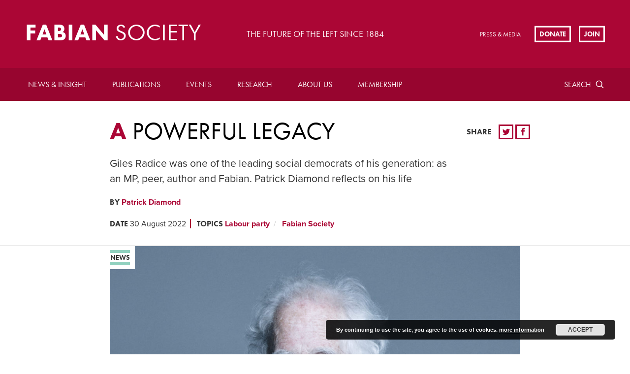

--- FILE ---
content_type: text/html; charset=UTF-8
request_url: https://fabians.org.uk/a-powerful-legacy/
body_size: 18610
content:
<!doctype html>
<!--[if lte IE 8]> <html lang="en" class="no-js ie9 ie8"> <![endif]-->
<!--[if IE 9]> <html lang="en" class="no-js ie9"> <![endif]-->
<!--[if !IE]><!--> <html lang="en" class="no-js"> <!--<![endif]-->
	
	<head>
		<meta charset="utf-8">
		<meta http-equiv="x-ua-compatible" content="ie=edge">
		<meta name="viewport" content="width=device-width, initial-scale=1, shrink-to-fit=no">
		<meta name="HandheldFriendly" content="True">

		<title>A powerful legacy | Fabian Society</title>
		<meta name="description" content="Fabian Society">
		<meta name="url" content="https://fabians.org.uk/a-powerful-legacy">
		<link href="https://fabians.org.uk/a-powerful-legacy" rel="canonical">

				<meta property="og:title" content="A powerful legacy | Fabian Society">
		<meta property="og:description" content="Fabian Society">
		<meta property="og:image" content="https://fabians.org.uk/wp-content/uploads/2022/08/Portrait-1.jpg">
		<meta property="og:url" content="https://fabians.org.uk/a-powerful-legacy">

				<meta name="twitter:title" content="A powerful legacy | Fabian Society">
		<meta name="twitter:description" content="Fabian Society">
		<meta name="twitter:image" content="https://fabians.org.uk/wp-content/uploads/2022/08/Portrait-1.jpg">
		<meta name="twitter:card" content="summary_large_image">

				<meta name="apple-mobile-web-app-capable" content="yes">
		<meta name="apple-mobile-web-app-status-bar-style" content="black-translucent">
		<meta name="apple-mobile-web-app-title" content="A powerful legacy | Fabian Society">
		<link rel="apple-touch-icon" sizes="180x180" href="/wp-content/themes/fabians/assets/images/apple-touch-icon.png">

				<meta name="mobile-web-app-capable" content="yes">
		<meta name="theme-color" content="#AB0635">
		<link rel="manifest" href="/wp-content/themes/fabians/assets/images/manifest.json">

				<link rel="icon" type="image/png" href="/wp-content/themes/fabians/assets/images/favicon-32x32.png" sizes="32x32">
		<link rel="icon" type="image/png" href="/wp-content/themes/fabians/assets/images/favicon-16x16.png" sizes="16x16">
		<link rel="shortcut icon" href="/wp-content/themes/fabians/assets/images/favicon.ico">
		<meta name="msapplication-config" content="/wp-content/themes/fabians/assets/images/browserconfig.xml">

			<style>img:is([sizes="auto" i], [sizes^="auto," i]) { contain-intrinsic-size: 3000px 1500px }</style>
	
		<!-- All in One SEO 4.8.7 - aioseo.com -->
	<meta name="description" content="Lord Giles Radice, who died on Friday, was an outstanding political figure and among the leading social democrats of his generation. A committed Fabian (and chair of the society in 1976/77), Radice’s driving belief was that Labour had to be a party of power rather than a protest movement. Right up until his death, he" />
	<meta name="robots" content="max-image-preview:large" />
	<meta name="author" content="Kate Murray"/>
	<link rel="canonical" href="https://fabians.org.uk/a-powerful-legacy/" />
	<meta name="generator" content="All in One SEO (AIOSEO) 4.8.7" />
		<meta property="og:locale" content="en_GB" />
		<meta property="og:site_name" content="Fabian Society - The Fabian Society is Britain’s oldest political think tank. Founded in 1884, the Society is at the forefront of developing political ideas and public policy on the left." />
		<meta property="og:type" content="article" />
		<meta property="og:title" content="A powerful legacy - Fabian Society" />
		<meta property="og:description" content="Lord Giles Radice, who died on Friday, was an outstanding political figure and among the leading social democrats of his generation. A committed Fabian (and chair of the society in 1976/77), Radice’s driving belief was that Labour had to be a party of power rather than a protest movement. Right up until his death, he" />
		<meta property="og:url" content="https://fabians.org.uk/a-powerful-legacy/" />
		<meta property="article:published_time" content="2022-08-30T12:35:38+00:00" />
		<meta property="article:modified_time" content="2022-08-30T12:35:38+00:00" />
		<meta name="twitter:card" content="summary_large_image" />
		<meta name="twitter:title" content="A powerful legacy - Fabian Society" />
		<meta name="twitter:description" content="Lord Giles Radice, who died on Friday, was an outstanding political figure and among the leading social democrats of his generation. A committed Fabian (and chair of the society in 1976/77), Radice’s driving belief was that Labour had to be a party of power rather than a protest movement. Right up until his death, he" />
		<script type="application/ld+json" class="aioseo-schema">
			{"@context":"https:\/\/schema.org","@graph":[{"@type":"BlogPosting","@id":"https:\/\/fabians.org.uk\/a-powerful-legacy\/#blogposting","name":"A powerful legacy - Fabian Society","headline":"A powerful legacy","author":{"@id":"https:\/\/fabians.org.uk\/author\/katemurray\/#author"},"publisher":{"@id":"https:\/\/fabians.org.uk\/#organization"},"image":{"@type":"ImageObject","url":"https:\/\/fabians.org.uk\/wp-content\/uploads\/2022\/08\/Portrait-1.jpg","width":2560,"height":1707,"caption":"Giles Radice"},"datePublished":"2022-08-30T13:35:38+01:00","dateModified":"2022-08-30T13:35:38+01:00","inLanguage":"en-GB","mainEntityOfPage":{"@id":"https:\/\/fabians.org.uk\/a-powerful-legacy\/#webpage"},"isPartOf":{"@id":"https:\/\/fabians.org.uk\/a-powerful-legacy\/#webpage"}},{"@type":"BreadcrumbList","@id":"https:\/\/fabians.org.uk\/a-powerful-legacy\/#breadcrumblist","itemListElement":[{"@type":"ListItem","@id":"https:\/\/fabians.org.uk#listItem","position":1,"name":"Home","item":"https:\/\/fabians.org.uk","nextItem":{"@type":"ListItem","@id":"https:\/\/fabians.org.uk\/a-powerful-legacy\/#listItem","name":"A powerful legacy"}},{"@type":"ListItem","@id":"https:\/\/fabians.org.uk\/a-powerful-legacy\/#listItem","position":2,"name":"A powerful legacy","previousItem":{"@type":"ListItem","@id":"https:\/\/fabians.org.uk#listItem","name":"Home"}}]},{"@type":"Organization","@id":"https:\/\/fabians.org.uk\/#organization","name":"Fabian Society","description":"The Fabian Society is Britain\u2019s oldest political think tank. Founded in 1884, the Society is at the forefront of developing political ideas and public policy on the left.","url":"https:\/\/fabians.org.uk\/"},{"@type":"Person","@id":"https:\/\/fabians.org.uk\/author\/katemurray\/#author","url":"https:\/\/fabians.org.uk\/author\/katemurray\/","name":"Kate Murray"},{"@type":"WebPage","@id":"https:\/\/fabians.org.uk\/a-powerful-legacy\/#webpage","url":"https:\/\/fabians.org.uk\/a-powerful-legacy\/","name":"A powerful legacy - Fabian Society","description":"Lord Giles Radice, who died on Friday, was an outstanding political figure and among the leading social democrats of his generation. A committed Fabian (and chair of the society in 1976\/77), Radice\u2019s driving belief was that Labour had to be a party of power rather than a protest movement. Right up until his death, he","inLanguage":"en-GB","isPartOf":{"@id":"https:\/\/fabians.org.uk\/#website"},"breadcrumb":{"@id":"https:\/\/fabians.org.uk\/a-powerful-legacy\/#breadcrumblist"},"author":{"@id":"https:\/\/fabians.org.uk\/author\/katemurray\/#author"},"creator":{"@id":"https:\/\/fabians.org.uk\/author\/katemurray\/#author"},"image":{"@type":"ImageObject","url":"https:\/\/fabians.org.uk\/wp-content\/uploads\/2022\/08\/Portrait-1.jpg","@id":"https:\/\/fabians.org.uk\/a-powerful-legacy\/#mainImage","width":2560,"height":1707,"caption":"Giles Radice"},"primaryImageOfPage":{"@id":"https:\/\/fabians.org.uk\/a-powerful-legacy\/#mainImage"},"datePublished":"2022-08-30T13:35:38+01:00","dateModified":"2022-08-30T13:35:38+01:00"},{"@type":"WebSite","@id":"https:\/\/fabians.org.uk\/#website","url":"https:\/\/fabians.org.uk\/","name":"Fabian Society","description":"The Fabian Society is Britain\u2019s oldest political think tank. Founded in 1884, the Society is at the forefront of developing political ideas and public policy on the left.","inLanguage":"en-GB","publisher":{"@id":"https:\/\/fabians.org.uk\/#organization"}}]}
		</script>
		<!-- All in One SEO -->

<link rel='dns-prefetch' href='//checkout.stripe.com' />
<link rel='dns-prefetch' href='//code.jquery.com' />
<link rel='dns-prefetch' href='//use.typekit.net' />
<link rel="alternate" type="application/rss+xml" title="Fabian Society &raquo; A powerful legacy Comments Feed" href="https://fabians.org.uk/a-powerful-legacy/feed/" />
		<!-- This site uses the Google Analytics by MonsterInsights plugin v9.8.0 - Using Analytics tracking - https://www.monsterinsights.com/ -->
							<script src="//www.googletagmanager.com/gtag/js?id=G-PJKXHRYJDP"  data-cfasync="false" data-wpfc-render="false" type="text/javascript" async></script>
			<script data-cfasync="false" data-wpfc-render="false" type="text/javascript">
				var mi_version = '9.8.0';
				var mi_track_user = true;
				var mi_no_track_reason = '';
								var MonsterInsightsDefaultLocations = {"page_location":"https:\/\/fabians.org.uk\/a-powerful-legacy\/"};
								if ( typeof MonsterInsightsPrivacyGuardFilter === 'function' ) {
					var MonsterInsightsLocations = (typeof MonsterInsightsExcludeQuery === 'object') ? MonsterInsightsPrivacyGuardFilter( MonsterInsightsExcludeQuery ) : MonsterInsightsPrivacyGuardFilter( MonsterInsightsDefaultLocations );
				} else {
					var MonsterInsightsLocations = (typeof MonsterInsightsExcludeQuery === 'object') ? MonsterInsightsExcludeQuery : MonsterInsightsDefaultLocations;
				}

								var disableStrs = [
										'ga-disable-G-PJKXHRYJDP',
									];

				/* Function to detect opted out users */
				function __gtagTrackerIsOptedOut() {
					for (var index = 0; index < disableStrs.length; index++) {
						if (document.cookie.indexOf(disableStrs[index] + '=true') > -1) {
							return true;
						}
					}

					return false;
				}

				/* Disable tracking if the opt-out cookie exists. */
				if (__gtagTrackerIsOptedOut()) {
					for (var index = 0; index < disableStrs.length; index++) {
						window[disableStrs[index]] = true;
					}
				}

				/* Opt-out function */
				function __gtagTrackerOptout() {
					for (var index = 0; index < disableStrs.length; index++) {
						document.cookie = disableStrs[index] + '=true; expires=Thu, 31 Dec 2099 23:59:59 UTC; path=/';
						window[disableStrs[index]] = true;
					}
				}

				if ('undefined' === typeof gaOptout) {
					function gaOptout() {
						__gtagTrackerOptout();
					}
				}
								window.dataLayer = window.dataLayer || [];

				window.MonsterInsightsDualTracker = {
					helpers: {},
					trackers: {},
				};
				if (mi_track_user) {
					function __gtagDataLayer() {
						dataLayer.push(arguments);
					}

					function __gtagTracker(type, name, parameters) {
						if (!parameters) {
							parameters = {};
						}

						if (parameters.send_to) {
							__gtagDataLayer.apply(null, arguments);
							return;
						}

						if (type === 'event') {
														parameters.send_to = monsterinsights_frontend.v4_id;
							var hookName = name;
							if (typeof parameters['event_category'] !== 'undefined') {
								hookName = parameters['event_category'] + ':' + name;
							}

							if (typeof MonsterInsightsDualTracker.trackers[hookName] !== 'undefined') {
								MonsterInsightsDualTracker.trackers[hookName](parameters);
							} else {
								__gtagDataLayer('event', name, parameters);
							}
							
						} else {
							__gtagDataLayer.apply(null, arguments);
						}
					}

					__gtagTracker('js', new Date());
					__gtagTracker('set', {
						'developer_id.dZGIzZG': true,
											});
					if ( MonsterInsightsLocations.page_location ) {
						__gtagTracker('set', MonsterInsightsLocations);
					}
										__gtagTracker('config', 'G-PJKXHRYJDP', {"forceSSL":"true","link_attribution":"true"} );
										window.gtag = __gtagTracker;										(function () {
						/* https://developers.google.com/analytics/devguides/collection/analyticsjs/ */
						/* ga and __gaTracker compatibility shim. */
						var noopfn = function () {
							return null;
						};
						var newtracker = function () {
							return new Tracker();
						};
						var Tracker = function () {
							return null;
						};
						var p = Tracker.prototype;
						p.get = noopfn;
						p.set = noopfn;
						p.send = function () {
							var args = Array.prototype.slice.call(arguments);
							args.unshift('send');
							__gaTracker.apply(null, args);
						};
						var __gaTracker = function () {
							var len = arguments.length;
							if (len === 0) {
								return;
							}
							var f = arguments[len - 1];
							if (typeof f !== 'object' || f === null || typeof f.hitCallback !== 'function') {
								if ('send' === arguments[0]) {
									var hitConverted, hitObject = false, action;
									if ('event' === arguments[1]) {
										if ('undefined' !== typeof arguments[3]) {
											hitObject = {
												'eventAction': arguments[3],
												'eventCategory': arguments[2],
												'eventLabel': arguments[4],
												'value': arguments[5] ? arguments[5] : 1,
											}
										}
									}
									if ('pageview' === arguments[1]) {
										if ('undefined' !== typeof arguments[2]) {
											hitObject = {
												'eventAction': 'page_view',
												'page_path': arguments[2],
											}
										}
									}
									if (typeof arguments[2] === 'object') {
										hitObject = arguments[2];
									}
									if (typeof arguments[5] === 'object') {
										Object.assign(hitObject, arguments[5]);
									}
									if ('undefined' !== typeof arguments[1].hitType) {
										hitObject = arguments[1];
										if ('pageview' === hitObject.hitType) {
											hitObject.eventAction = 'page_view';
										}
									}
									if (hitObject) {
										action = 'timing' === arguments[1].hitType ? 'timing_complete' : hitObject.eventAction;
										hitConverted = mapArgs(hitObject);
										__gtagTracker('event', action, hitConverted);
									}
								}
								return;
							}

							function mapArgs(args) {
								var arg, hit = {};
								var gaMap = {
									'eventCategory': 'event_category',
									'eventAction': 'event_action',
									'eventLabel': 'event_label',
									'eventValue': 'event_value',
									'nonInteraction': 'non_interaction',
									'timingCategory': 'event_category',
									'timingVar': 'name',
									'timingValue': 'value',
									'timingLabel': 'event_label',
									'page': 'page_path',
									'location': 'page_location',
									'title': 'page_title',
									'referrer' : 'page_referrer',
								};
								for (arg in args) {
																		if (!(!args.hasOwnProperty(arg) || !gaMap.hasOwnProperty(arg))) {
										hit[gaMap[arg]] = args[arg];
									} else {
										hit[arg] = args[arg];
									}
								}
								return hit;
							}

							try {
								f.hitCallback();
							} catch (ex) {
							}
						};
						__gaTracker.create = newtracker;
						__gaTracker.getByName = newtracker;
						__gaTracker.getAll = function () {
							return [];
						};
						__gaTracker.remove = noopfn;
						__gaTracker.loaded = true;
						window['__gaTracker'] = __gaTracker;
					})();
									} else {
										console.log("");
					(function () {
						function __gtagTracker() {
							return null;
						}

						window['__gtagTracker'] = __gtagTracker;
						window['gtag'] = __gtagTracker;
					})();
									}
			</script>
			
							<!-- / Google Analytics by MonsterInsights -->
		<link rel='stylesheet' id='wp-block-library-css' href='https://fabians.org.uk/wp-includes/css/dist/block-library/style.min.css?ver=6.8.3' type='text/css' media='all' />
<style id='classic-theme-styles-inline-css' type='text/css'>
/*! This file is auto-generated */
.wp-block-button__link{color:#fff;background-color:#32373c;border-radius:9999px;box-shadow:none;text-decoration:none;padding:calc(.667em + 2px) calc(1.333em + 2px);font-size:1.125em}.wp-block-file__button{background:#32373c;color:#fff;text-decoration:none}
</style>
<style id='global-styles-inline-css' type='text/css'>
:root{--wp--preset--aspect-ratio--square: 1;--wp--preset--aspect-ratio--4-3: 4/3;--wp--preset--aspect-ratio--3-4: 3/4;--wp--preset--aspect-ratio--3-2: 3/2;--wp--preset--aspect-ratio--2-3: 2/3;--wp--preset--aspect-ratio--16-9: 16/9;--wp--preset--aspect-ratio--9-16: 9/16;--wp--preset--color--black: #000000;--wp--preset--color--cyan-bluish-gray: #abb8c3;--wp--preset--color--white: #ffffff;--wp--preset--color--pale-pink: #f78da7;--wp--preset--color--vivid-red: #cf2e2e;--wp--preset--color--luminous-vivid-orange: #ff6900;--wp--preset--color--luminous-vivid-amber: #fcb900;--wp--preset--color--light-green-cyan: #7bdcb5;--wp--preset--color--vivid-green-cyan: #00d084;--wp--preset--color--pale-cyan-blue: #8ed1fc;--wp--preset--color--vivid-cyan-blue: #0693e3;--wp--preset--color--vivid-purple: #9b51e0;--wp--preset--gradient--vivid-cyan-blue-to-vivid-purple: linear-gradient(135deg,rgba(6,147,227,1) 0%,rgb(155,81,224) 100%);--wp--preset--gradient--light-green-cyan-to-vivid-green-cyan: linear-gradient(135deg,rgb(122,220,180) 0%,rgb(0,208,130) 100%);--wp--preset--gradient--luminous-vivid-amber-to-luminous-vivid-orange: linear-gradient(135deg,rgba(252,185,0,1) 0%,rgba(255,105,0,1) 100%);--wp--preset--gradient--luminous-vivid-orange-to-vivid-red: linear-gradient(135deg,rgba(255,105,0,1) 0%,rgb(207,46,46) 100%);--wp--preset--gradient--very-light-gray-to-cyan-bluish-gray: linear-gradient(135deg,rgb(238,238,238) 0%,rgb(169,184,195) 100%);--wp--preset--gradient--cool-to-warm-spectrum: linear-gradient(135deg,rgb(74,234,220) 0%,rgb(151,120,209) 20%,rgb(207,42,186) 40%,rgb(238,44,130) 60%,rgb(251,105,98) 80%,rgb(254,248,76) 100%);--wp--preset--gradient--blush-light-purple: linear-gradient(135deg,rgb(255,206,236) 0%,rgb(152,150,240) 100%);--wp--preset--gradient--blush-bordeaux: linear-gradient(135deg,rgb(254,205,165) 0%,rgb(254,45,45) 50%,rgb(107,0,62) 100%);--wp--preset--gradient--luminous-dusk: linear-gradient(135deg,rgb(255,203,112) 0%,rgb(199,81,192) 50%,rgb(65,88,208) 100%);--wp--preset--gradient--pale-ocean: linear-gradient(135deg,rgb(255,245,203) 0%,rgb(182,227,212) 50%,rgb(51,167,181) 100%);--wp--preset--gradient--electric-grass: linear-gradient(135deg,rgb(202,248,128) 0%,rgb(113,206,126) 100%);--wp--preset--gradient--midnight: linear-gradient(135deg,rgb(2,3,129) 0%,rgb(40,116,252) 100%);--wp--preset--font-size--small: 13px;--wp--preset--font-size--medium: 20px;--wp--preset--font-size--large: 36px;--wp--preset--font-size--x-large: 42px;--wp--preset--spacing--20: 0.44rem;--wp--preset--spacing--30: 0.67rem;--wp--preset--spacing--40: 1rem;--wp--preset--spacing--50: 1.5rem;--wp--preset--spacing--60: 2.25rem;--wp--preset--spacing--70: 3.38rem;--wp--preset--spacing--80: 5.06rem;--wp--preset--shadow--natural: 6px 6px 9px rgba(0, 0, 0, 0.2);--wp--preset--shadow--deep: 12px 12px 50px rgba(0, 0, 0, 0.4);--wp--preset--shadow--sharp: 6px 6px 0px rgba(0, 0, 0, 0.2);--wp--preset--shadow--outlined: 6px 6px 0px -3px rgba(255, 255, 255, 1), 6px 6px rgba(0, 0, 0, 1);--wp--preset--shadow--crisp: 6px 6px 0px rgba(0, 0, 0, 1);}:where(.is-layout-flex){gap: 0.5em;}:where(.is-layout-grid){gap: 0.5em;}body .is-layout-flex{display: flex;}.is-layout-flex{flex-wrap: wrap;align-items: center;}.is-layout-flex > :is(*, div){margin: 0;}body .is-layout-grid{display: grid;}.is-layout-grid > :is(*, div){margin: 0;}:where(.wp-block-columns.is-layout-flex){gap: 2em;}:where(.wp-block-columns.is-layout-grid){gap: 2em;}:where(.wp-block-post-template.is-layout-flex){gap: 1.25em;}:where(.wp-block-post-template.is-layout-grid){gap: 1.25em;}.has-black-color{color: var(--wp--preset--color--black) !important;}.has-cyan-bluish-gray-color{color: var(--wp--preset--color--cyan-bluish-gray) !important;}.has-white-color{color: var(--wp--preset--color--white) !important;}.has-pale-pink-color{color: var(--wp--preset--color--pale-pink) !important;}.has-vivid-red-color{color: var(--wp--preset--color--vivid-red) !important;}.has-luminous-vivid-orange-color{color: var(--wp--preset--color--luminous-vivid-orange) !important;}.has-luminous-vivid-amber-color{color: var(--wp--preset--color--luminous-vivid-amber) !important;}.has-light-green-cyan-color{color: var(--wp--preset--color--light-green-cyan) !important;}.has-vivid-green-cyan-color{color: var(--wp--preset--color--vivid-green-cyan) !important;}.has-pale-cyan-blue-color{color: var(--wp--preset--color--pale-cyan-blue) !important;}.has-vivid-cyan-blue-color{color: var(--wp--preset--color--vivid-cyan-blue) !important;}.has-vivid-purple-color{color: var(--wp--preset--color--vivid-purple) !important;}.has-black-background-color{background-color: var(--wp--preset--color--black) !important;}.has-cyan-bluish-gray-background-color{background-color: var(--wp--preset--color--cyan-bluish-gray) !important;}.has-white-background-color{background-color: var(--wp--preset--color--white) !important;}.has-pale-pink-background-color{background-color: var(--wp--preset--color--pale-pink) !important;}.has-vivid-red-background-color{background-color: var(--wp--preset--color--vivid-red) !important;}.has-luminous-vivid-orange-background-color{background-color: var(--wp--preset--color--luminous-vivid-orange) !important;}.has-luminous-vivid-amber-background-color{background-color: var(--wp--preset--color--luminous-vivid-amber) !important;}.has-light-green-cyan-background-color{background-color: var(--wp--preset--color--light-green-cyan) !important;}.has-vivid-green-cyan-background-color{background-color: var(--wp--preset--color--vivid-green-cyan) !important;}.has-pale-cyan-blue-background-color{background-color: var(--wp--preset--color--pale-cyan-blue) !important;}.has-vivid-cyan-blue-background-color{background-color: var(--wp--preset--color--vivid-cyan-blue) !important;}.has-vivid-purple-background-color{background-color: var(--wp--preset--color--vivid-purple) !important;}.has-black-border-color{border-color: var(--wp--preset--color--black) !important;}.has-cyan-bluish-gray-border-color{border-color: var(--wp--preset--color--cyan-bluish-gray) !important;}.has-white-border-color{border-color: var(--wp--preset--color--white) !important;}.has-pale-pink-border-color{border-color: var(--wp--preset--color--pale-pink) !important;}.has-vivid-red-border-color{border-color: var(--wp--preset--color--vivid-red) !important;}.has-luminous-vivid-orange-border-color{border-color: var(--wp--preset--color--luminous-vivid-orange) !important;}.has-luminous-vivid-amber-border-color{border-color: var(--wp--preset--color--luminous-vivid-amber) !important;}.has-light-green-cyan-border-color{border-color: var(--wp--preset--color--light-green-cyan) !important;}.has-vivid-green-cyan-border-color{border-color: var(--wp--preset--color--vivid-green-cyan) !important;}.has-pale-cyan-blue-border-color{border-color: var(--wp--preset--color--pale-cyan-blue) !important;}.has-vivid-cyan-blue-border-color{border-color: var(--wp--preset--color--vivid-cyan-blue) !important;}.has-vivid-purple-border-color{border-color: var(--wp--preset--color--vivid-purple) !important;}.has-vivid-cyan-blue-to-vivid-purple-gradient-background{background: var(--wp--preset--gradient--vivid-cyan-blue-to-vivid-purple) !important;}.has-light-green-cyan-to-vivid-green-cyan-gradient-background{background: var(--wp--preset--gradient--light-green-cyan-to-vivid-green-cyan) !important;}.has-luminous-vivid-amber-to-luminous-vivid-orange-gradient-background{background: var(--wp--preset--gradient--luminous-vivid-amber-to-luminous-vivid-orange) !important;}.has-luminous-vivid-orange-to-vivid-red-gradient-background{background: var(--wp--preset--gradient--luminous-vivid-orange-to-vivid-red) !important;}.has-very-light-gray-to-cyan-bluish-gray-gradient-background{background: var(--wp--preset--gradient--very-light-gray-to-cyan-bluish-gray) !important;}.has-cool-to-warm-spectrum-gradient-background{background: var(--wp--preset--gradient--cool-to-warm-spectrum) !important;}.has-blush-light-purple-gradient-background{background: var(--wp--preset--gradient--blush-light-purple) !important;}.has-blush-bordeaux-gradient-background{background: var(--wp--preset--gradient--blush-bordeaux) !important;}.has-luminous-dusk-gradient-background{background: var(--wp--preset--gradient--luminous-dusk) !important;}.has-pale-ocean-gradient-background{background: var(--wp--preset--gradient--pale-ocean) !important;}.has-electric-grass-gradient-background{background: var(--wp--preset--gradient--electric-grass) !important;}.has-midnight-gradient-background{background: var(--wp--preset--gradient--midnight) !important;}.has-small-font-size{font-size: var(--wp--preset--font-size--small) !important;}.has-medium-font-size{font-size: var(--wp--preset--font-size--medium) !important;}.has-large-font-size{font-size: var(--wp--preset--font-size--large) !important;}.has-x-large-font-size{font-size: var(--wp--preset--font-size--x-large) !important;}
:where(.wp-block-post-template.is-layout-flex){gap: 1.25em;}:where(.wp-block-post-template.is-layout-grid){gap: 1.25em;}
:where(.wp-block-columns.is-layout-flex){gap: 2em;}:where(.wp-block-columns.is-layout-grid){gap: 2em;}
:root :where(.wp-block-pullquote){font-size: 1.5em;line-height: 1.6;}
</style>
<link rel='stylesheet' id='civicrm-quickdonate-css-css' href='https://fabians.org.uk/wp-content/plugins/civicrm-quickdonate/assets/css/civicrm-quickdonate.css?ver=6.8.3' type='text/css' media='all' />
<link rel='stylesheet' id='civicrm-gopi-bootstrap-css' href='https://fabians.org.uk/wp-content/plugins/civicrm-quickdonate/assets/css/bootstrap.min.css?ver=6.8.3' type='text/css' media='all' />
<link rel='stylesheet' id='civicrm-gopi-custom-css' href='https://fabians.org.uk/wp-content/plugins/civicrm-quickdonate/assets/css/custom.css?ver=6.8.3' type='text/css' media='all' />
<link rel='stylesheet' id='civicrm-gopi-fontawesome-css' href='https://fabians.org.uk/wp-content/plugins/civicrm-quickdonate/assets/font-awesome/css/font-awesome.min.css?ver=6.8.3' type='text/css' media='all' />
<link rel='stylesheet' id='theme-my-login-css' href='https://fabians.org.uk/wp-content/plugins/theme-my-login/assets/styles/theme-my-login.min.css?ver=7.1.14' type='text/css' media='all' />
<link rel='stylesheet' id='veda-local-societies-css' href='https://fabians.org.uk/wp-content/plugins/veda-civicrm-integration/assets/css/local-societies.css?ver=6.8.3' type='text/css' media='all' />
<link rel='stylesheet' id='fabians-style-css' href='https://fabians.org.uk/wp-content/themes/fabians/assets/css/style.css?ver=6.8.3' type='text/css' media='all' />
<link rel='stylesheet' id='fabians-print-css' href='https://fabians.org.uk/wp-content/themes/fabians/assets/css/print.css?ver=6.8.3' type='text/css' media='print' />
<script type="text/javascript" src="https://fabians.org.uk/wp-content/plugins/google-analytics-for-wordpress/assets/js/frontend-gtag.min.js?ver=9.8.0" id="monsterinsights-frontend-script-js" async="async" data-wp-strategy="async"></script>
<script data-cfasync="false" data-wpfc-render="false" type="text/javascript" id='monsterinsights-frontend-script-js-extra'>/* <![CDATA[ */
var monsterinsights_frontend = {"js_events_tracking":"true","download_extensions":"doc,pdf,ppt,zip,xls,docx,pptx,xlsx","inbound_paths":"[{\"path\":\"\\\/go\\\/\",\"label\":\"affiliate\"},{\"path\":\"\\\/recommend\\\/\",\"label\":\"affiliate\"}]","home_url":"https:\/\/fabians.org.uk","hash_tracking":"false","v4_id":"G-PJKXHRYJDP"};/* ]]> */
</script>
<script type="text/javascript" src="https://checkout.stripe.com/checkout.js?ver=6.8.3" id="civicrm-quickdonate-stripe-js"></script>
<script type="text/javascript" src="https://fabians.org.uk/wp-content/plugins/civicrm-quickdonate/assets/js/jquery.min.js?ver=6.8.3" id="civicrm-gopi-jqueryjs-js"></script>
<script type="text/javascript" src="https://fabians.org.uk/wp-content/plugins/civicrm-quickdonate/assets/js/bootstrap.min.js?ver=6.8.3" id="civicrm-gopi-bootstrapjs-js"></script>
<script type="text/javascript" src="https://fabians.org.uk/wp-content/plugins/civicrm-quickdonate/assets/js/custom.js?ver=6.8.3" id="civicrm-gopi-customjs-js"></script>
<script type="text/javascript" src="https://fabians.org.uk/wp-includes/js/jquery/jquery.min.js?ver=3.7.1" id="jquery-core-js"></script>
<script type="text/javascript" src="https://fabians.org.uk/wp-includes/js/jquery/jquery-migrate.min.js?ver=3.4.1" id="jquery-migrate-js"></script>
<script type="text/javascript" src="https://use.typekit.net/mzs8rsb.js?ver=6.8.3" id="fabians-typekit-js"></script>
<script type="text/javascript" id="fabians-typekit-js-after">
/* <![CDATA[ */
try{Typekit.load({ async: true });}catch(e){}
/* ]]> */
</script>
<script type="text/javascript" src="https://fabians.org.uk/wp-content/themes/fabians/assets/js/picturefill.min.js?ver=6.8.3" id="fabians-picturefill-js"></script>
<link rel="EditURI" type="application/rsd+xml" title="RSD" href="https://fabians.org.uk/xmlrpc.php?rsd" />
<meta name="generator" content="WordPress 6.8.3" />
<link rel='shortlink' href='https://fabians.org.uk/?p=22347' />
<link rel="alternate" title="oEmbed (JSON)" type="application/json+oembed" href="https://fabians.org.uk/wp-json/oembed/1.0/embed?url=https%3A%2F%2Ffabians.org.uk%2Fa-powerful-legacy%2F" />
<link rel="alternate" title="oEmbed (XML)" type="text/xml+oembed" href="https://fabians.org.uk/wp-json/oembed/1.0/embed?url=https%3A%2F%2Ffabians.org.uk%2Fa-powerful-legacy%2F&#038;format=xml" />
<style id="mystickymenu" type="text/css">#mysticky-nav { width:100%; position: static; height: auto !important; }#mysticky-nav.wrapfixed { position:fixed; left: 0px; margin-top:0px;  z-index: 99990; -webkit-transition: 0.3s; -moz-transition: 0.3s; -o-transition: 0.3s; transition: 0.3s; -ms-filter:"progid:DXImageTransform.Microsoft.Alpha(Opacity=90)"; filter: alpha(opacity=90); opacity:0.9; background-color: #f7f5e7;}#mysticky-nav.wrapfixed .myfixed{ background-color: #f7f5e7; position: relative;top: auto;left: auto;right: auto;}#mysticky-nav .myfixed { margin:0 auto; float:none; border:0px; background:none; max-width:100%; }</style>			<style type="text/css">
																															</style>
			<style>.members-area-menuitem{ display: none !important; }</style><link rel="icon" href="https://fabians.org.uk/wp-content/uploads/2022/07/cropped-Fabian_Society_logo-32x32.png" sizes="32x32" />
<link rel="icon" href="https://fabians.org.uk/wp-content/uploads/2022/07/cropped-Fabian_Society_logo-192x192.png" sizes="192x192" />
<link rel="apple-touch-icon" href="https://fabians.org.uk/wp-content/uploads/2022/07/cropped-Fabian_Society_logo-180x180.png" />
<meta name="msapplication-TileImage" content="https://fabians.org.uk/wp-content/uploads/2022/07/cropped-Fabian_Society_logo-270x270.png" />
		<style type="text/css" id="wp-custom-css">
			.paypal input {width:auto;}
.page-id-946 .article-header-summary{
  font-size: 1.02em;
  line-height: 1.2;
}

#billing-payment-block {
    float: left;
	width: 100%;
}

#billing-payment-block #card-element {
    margin-left: 150;
}		</style>
		
	</head>

	<body class="wp-singular post-template-default single single-post postid-22347 single-format-standard wp-theme-fabians">

				<header class="header clearfix">


			<a href="/" id="logo" class="header-logo">
				<h2 class="header-logo-text">Fabian <span>Society</span></h2>
			</a>

							<h3 class="header-tag">The future of the left since 1884</h3>
			
							<ul class="sec-nav">
					
											<li class="sec-nav-item">
							<a href="https://fabians.org.uk/press-media/" class="sec-nav-item-link">Press &#038; Media</a>
						</li>
									</ul>
			
						<ul class="cta-list">
														<li class="cta-list-item">
						<a href="https://fabians.org.uk/donate/" class="cta-list-item-link">Donate</a>
					</li>
				
									<li class="cta-list-item">
						<a href="https://fabians.org.uk/join/" class="cta-list-item-link">Join</a>
					</li>
							</ul>
			
						<label for="rnav-open" id="rnav-button" class="menu-button"><svg aria-hidden="true" class="icon"><use xlink:href="/wp-content/themes/fabians/assets/svg/icons.svg#menu"/></svg><span class="menu-text">Menu</span></label>
		</header>

				<nav class="header-nav clearfix">
			<div class="search-outer">
				<form method="get" class="search" id="main-nav-search-form" action="/">
					<label for="header-search" class="form-label visually-hidden">Search</label>
					<input type="text" id="header-search" name="site-search" title="site-search" placeholder="Search" autocomplete="on" class="search-input">

					<label for="header-search-submit" class="search-button">
						<span class="element-hidden" aria-hidden="true">Search</span>
						<svg aria-hidden="true" class="icon"><use xlink:href="/wp-content/themes/fabians/assets/svg/icons.svg#search"/></svg>
					</label>

					<input id="header-search-submit" type="submit" value="Search" class="search-submit visually-hidden">

					<a href="#" class="search-close"><span class="element-hidden" aria-hidden="true">Search close</span><svg aria-hidden="true" class="icon"><use xlink:href="/wp-content/themes/fabians/assets/svg/icons.svg#close"/></svg></a>

				</form>
			</div>

			<ul id="menu-main-menu-1" class="header-nav-list"><li class="menu-item menu-item-type-post_type menu-item-object-page menu-item-25 nav-item"><a href="https://fabians.org.uk/news-insights/" class="nav-item-link">News &#038; Insight</a></li>
<li class="menu-item menu-item-type-post_type menu-item-object-page menu-item-has-children menu-item-24 nav-item"><a href="https://fabians.org.uk/publications/" class="nav-item-link">Publications</a><ul class="dropdown">	<li class="menu-item menu-item-type-post_type menu-item-object-page menu-item-28 nav-item"><a href="https://fabians.org.uk/publications/fabian-review/" class="nav-item-link">Fabian Review</a></li>
</ul>
</li>
<li class="menu-item menu-item-type-post_type menu-item-object-page menu-item-23 nav-item"><a href="https://fabians.org.uk/events/" class="nav-item-link">Events</a></li>
<li class="menu-item menu-item-type-post_type menu-item-object-page menu-item-has-children menu-item-25521 nav-item"><a href="https://fabians.org.uk/research/" class="nav-item-link">Research</a><ul class="dropdown">	<li class="menu-item menu-item-type-post_type menu-item-object-page menu-item-25512 nav-item"><a href="https://fabians.org.uk/about-us/meet-our-experts/" class="nav-item-link">Meet our experts</a></li>
	<li class="menu-item menu-item-type-post_type menu-item-object-page menu-item-25522 nav-item"><a href="https://fabians.org.uk/about-us/our-projects/current-projects/" class="nav-item-link">Current Projects</a></li>
	<li class="menu-item menu-item-type-post_type menu-item-object-page menu-item-27635 nav-item"><a href="https://fabians.org.uk/fabian-housing-centre/" class="nav-item-link">Fabian Housing Centre</a></li>
</ul>
</li>
<li class="menu-item menu-item-type-post_type menu-item-object-page menu-item-has-children menu-item-22 nav-item"><a href="https://fabians.org.uk/about-us/" class="nav-item-link">About us</a><ul class="dropdown">	<li class="menu-item menu-item-type-post_type menu-item-object-page menu-item-7489 nav-item"><a href="https://fabians.org.uk/about-us/our-history/" class="nav-item-link">Our history</a></li>
	<li class="menu-item menu-item-type-post_type menu-item-object-page menu-item-7606 nav-item"><a href="https://fabians.org.uk/about-us/our-people/" class="nav-item-link">Our people</a></li>
	<li class="menu-item menu-item-type-post_type menu-item-object-page menu-item-6167 nav-item"><a href="https://fabians.org.uk/about-us/our-projects/" class="nav-item-link">Our projects</a></li>
	<li class="menu-item menu-item-type-post_type menu-item-object-page menu-item-7898 nav-item"><a href="https://fabians.org.uk/about-us/partnerships/" class="nav-item-link">Partnerships</a></li>
	<li class="menu-item menu-item-type-post_type menu-item-object-page menu-item-7482 nav-item"><a href="https://fabians.org.uk/about-us/accountability/" class="nav-item-link">Accountability</a></li>
	<li class="menu-item menu-item-type-post_type menu-item-object-page menu-item-7477 nav-item"><a href="https://fabians.org.uk/about-us/recruitment/" class="nav-item-link">Recruitment</a></li>
	<li class="menu-item menu-item-type-custom menu-item-object-custom menu-item-24511 nav-item"><a href="https://fabians.org.uk/contact-us/" class="nav-item-link">Contact us</a></li>
</ul>
</li>
<li class="menu-item menu-item-type-post_type menu-item-object-page menu-item-has-children menu-item-21 nav-item"><a href="https://fabians.org.uk/membership/" class="nav-item-link">Membership</a><ul class="dropdown">	<li class="menu-item menu-item-type-post_type menu-item-object-page menu-item-7686 nav-item"><a href="https://fabians.org.uk/membership/join/" class="nav-item-link">Join</a></li>
	<li class="menu-item menu-item-type-custom menu-item-object-custom menu-item-22031 nav-item"><a href="https://fabians.org.uk/membership-upgrade/?page=CiviCRM&#038;q=civicrm%2Fmembershipupgrade%2Fprecheck&#038;reset=1" class="nav-item-link">Membership Upgrade</a></li>
	<li class="menu-item menu-item-type-post_type menu-item-object-page menu-item-6257 nav-item"><a href="https://fabians.org.uk/membership/get-involved/" class="nav-item-link">Get involved</a></li>
	<li class="menu-item menu-item-type-post_type menu-item-object-page menu-item-7610 nav-item"><a href="https://fabians.org.uk/membership/young-fabians/" class="nav-item-link">Young Fabians</a></li>
	<li class="menu-item menu-item-type-post_type menu-item-object-page menu-item-7611 nav-item"><a href="https://fabians.org.uk/membership/fabian-women/" class="nav-item-link">Fabian Women’s Network</a></li>
	<li class="menu-item menu-item-type-post_type menu-item-object-page menu-item-7609 nav-item"><a href="https://fabians.org.uk/membership/scottish-fabians/" class="nav-item-link">Scottish Fabians</a></li>
	<li class="menu-item menu-item-type-post_type menu-item-object-page menu-item-7608 nav-item"><a href="https://fabians.org.uk/local-fabians/" class="nav-item-link">Local Fabians</a></li>
	<li class="menu-item menu-item-type-post_type menu-item-object-page menu-item-7614 nav-item"><a href="https://fabians.org.uk/membership/welsh-fabians/" class="nav-item-link">Welsh Fabians</a></li>
	<li class="menu-item menu-item-type-post_type menu-item-object-page menu-item-18103 nav-item"><a href="https://fabians.org.uk/membership/member-interest-groups/" class="nav-item-link">Member policy groups</a></li>
	<li class="menu-item menu-item-type-post_type menu-item-object-page menu-item-28656 nav-item"><a href="https://fabians.org.uk/membership/member-interest-groups/fabian-education-policy-group/" class="nav-item-link">Fabian Education Policy Group</a></li>
	<li class="menu-item menu-item-type-post_type menu-item-object-page menu-item-12540 nav-item"><a href="https://fabians.org.uk/membership/fabian-blogs/" class="nav-item-link">Fabian network blogs</a></li>
</ul>
</li>
</ul>

			<div class="nav-item search">
				<a href="/?s=" class="nav-item-link search-text">Search</a>
				<a href="/?s=" class="nav-item-link search-btn">
					<span class="element-hidden" aria-hidden="true">Search</span>
					<svg aria-hidden="true" class="icon"><use xlink:href="/wp-content/themes/fabians/assets/svg/icons.svg#search"/></svg>
				</a>
			</div>

		</nav>

		<input type="checkbox" name="rnav-open" id="rnav-open">

<nav class="rnav clearfix">
	<form method="get" class="search" action="">
		<label for="s" class="form-label visually-hidden">Search</label>
		<input type="text" name="s" id="s" name="site-search" title="site-search" placeholder="Search" autocomplete="on" class="search-input" value="">

		<label for="rnav-search-submit" class="search-button">
			<span class="element-hidden" aria-hidden="true">Search</span>
			<svg aria-hidden="true" class="icon"><use xlink:href="/wp-content/themes/fabians/assets/svg/icons.svg#search"/></svg>
		</label>

		<input id="rnav-search-submit" type="submit" value="Search" class="search-submit visually-hidden">
	</form>

	<nav id="responsive-nav" class="rnav"><ul id="menu-main-menu" class="rnav-list with-dropdown"><li id="menu-item-25" class="menu-item menu-item-type-post_type menu-item-object-page menu-item-25 rnav-item"><a href="https://fabians.org.uk/news-insights/" class="rnav-item-link">News &#038; Insight</a></li>
<li id="menu-item-24" class="menu-item menu-item-type-post_type menu-item-object-page menu-item-has-children menu-item-24 rnav-item with-dropdown"><a href="https://fabians.org.uk/publications/" class="rnav-item-link">Publications</a>
				<input type="checkbox" name="dropdown-24" id="dropdown-24" class="visually-hidden rnav-checkbox">
				<label for="dropdown-24" class="rnav-arrow"><span class="element-hidden" aria-hidden="true">Expand dropdown</span><svg aria-hidden="true" class="icon"><use xmlns:xlink="http://www.w3.org/1999/xlink" xlink:href="/wp-content/themes/fabians/assets/svg/icons.svg#arrow-down"></use></svg></label>
			<ul class="rnav-dropdown">	<li id="menu-item-28" class="menu-item menu-item-type-post_type menu-item-object-page menu-item-28 rnav-item"><a href="https://fabians.org.uk/publications/fabian-review/" class="rnav-item-link">Fabian Review</a></li>
</ul>
</li>
<li id="menu-item-23" class="menu-item menu-item-type-post_type menu-item-object-page menu-item-23 rnav-item"><a href="https://fabians.org.uk/events/" class="rnav-item-link">Events</a></li>
<li id="menu-item-25521" class="menu-item menu-item-type-post_type menu-item-object-page menu-item-has-children menu-item-25521 rnav-item with-dropdown"><a href="https://fabians.org.uk/research/" class="rnav-item-link">Research</a>
				<input type="checkbox" name="dropdown-25521" id="dropdown-25521" class="visually-hidden rnav-checkbox">
				<label for="dropdown-25521" class="rnav-arrow"><span class="element-hidden" aria-hidden="true">Expand dropdown</span><svg aria-hidden="true" class="icon"><use xmlns:xlink="http://www.w3.org/1999/xlink" xlink:href="/wp-content/themes/fabians/assets/svg/icons.svg#arrow-down"></use></svg></label>
			<ul class="rnav-dropdown">	<li id="menu-item-25512" class="menu-item menu-item-type-post_type menu-item-object-page menu-item-25512 rnav-item"><a href="https://fabians.org.uk/about-us/meet-our-experts/" class="rnav-item-link">Meet our experts</a></li>
	<li id="menu-item-25522" class="menu-item menu-item-type-post_type menu-item-object-page menu-item-25522 rnav-item"><a href="https://fabians.org.uk/about-us/our-projects/current-projects/" class="rnav-item-link">Current Projects</a></li>
	<li id="menu-item-27635" class="menu-item menu-item-type-post_type menu-item-object-page menu-item-27635 rnav-item"><a href="https://fabians.org.uk/fabian-housing-centre/" class="rnav-item-link">Fabian Housing Centre</a></li>
</ul>
</li>
<li id="menu-item-22" class="menu-item menu-item-type-post_type menu-item-object-page menu-item-has-children menu-item-22 rnav-item with-dropdown"><a href="https://fabians.org.uk/about-us/" class="rnav-item-link">About us</a>
				<input type="checkbox" name="dropdown-22" id="dropdown-22" class="visually-hidden rnav-checkbox">
				<label for="dropdown-22" class="rnav-arrow"><span class="element-hidden" aria-hidden="true">Expand dropdown</span><svg aria-hidden="true" class="icon"><use xmlns:xlink="http://www.w3.org/1999/xlink" xlink:href="/wp-content/themes/fabians/assets/svg/icons.svg#arrow-down"></use></svg></label>
			<ul class="rnav-dropdown">	<li id="menu-item-7489" class="menu-item menu-item-type-post_type menu-item-object-page menu-item-7489 rnav-item"><a href="https://fabians.org.uk/about-us/our-history/" class="rnav-item-link">Our history</a></li>
	<li id="menu-item-7606" class="menu-item menu-item-type-post_type menu-item-object-page menu-item-has-children menu-item-7606 rnav-item with-dropdown"><a href="https://fabians.org.uk/about-us/our-people/" class="rnav-item-link">Our people</a>
				<input type="checkbox" name="dropdown-7606" id="dropdown-7606" class="visually-hidden rnav-checkbox">
				<label for="dropdown-7606" class="rnav-arrow"><span class="element-hidden" aria-hidden="true">Expand dropdown</span><svg aria-hidden="true" class="icon"><use xmlns:xlink="http://www.w3.org/1999/xlink" xlink:href="/wp-content/themes/fabians/assets/svg/icons.svg#arrow-down"></use></svg></label>
			<ul class="rnav-dropdown">		<li id="menu-item-7687" class="menu-item menu-item-type-post_type menu-item-object-page menu-item-7687 rnav-item"><a href="https://fabians.org.uk/about-us/our-people/executive-committee-2017-19/" class="rnav-item-link">Executive committee</a></li>
	</ul>
</li>
	<li id="menu-item-6167" class="menu-item menu-item-type-post_type menu-item-object-page menu-item-has-children menu-item-6167 rnav-item with-dropdown"><a href="https://fabians.org.uk/about-us/our-projects/" class="rnav-item-link">Our projects</a>
				<input type="checkbox" name="dropdown-6167" id="dropdown-6167" class="visually-hidden rnav-checkbox">
				<label for="dropdown-6167" class="rnav-arrow"><span class="element-hidden" aria-hidden="true">Expand dropdown</span><svg aria-hidden="true" class="icon"><use xmlns:xlink="http://www.w3.org/1999/xlink" xlink:href="/wp-content/themes/fabians/assets/svg/icons.svg#arrow-down"></use></svg></label>
			<ul class="rnav-dropdown">		<li id="menu-item-7689" class="menu-item menu-item-type-post_type menu-item-object-page menu-item-7689 rnav-item"><a href="https://fabians.org.uk/about-us/our-projects/priorities/" class="rnav-item-link">Priorities</a></li>
		<li id="menu-item-7691" class="menu-item menu-item-type-post_type menu-item-object-page menu-item-7691 rnav-item"><a href="https://fabians.org.uk/about-us/our-projects/changing-work-centre-2/" class="rnav-item-link">Changing Work Centre</a></li>
		<li id="menu-item-7690" class="menu-item menu-item-type-post_type menu-item-object-page menu-item-7690 rnav-item"><a href="https://fabians.org.uk/about-us/our-projects/previous-projects/" class="rnav-item-link">Previous projects</a></li>
	</ul>
</li>
	<li id="menu-item-7898" class="menu-item menu-item-type-post_type menu-item-object-page menu-item-7898 rnav-item"><a href="https://fabians.org.uk/about-us/partnerships/" class="rnav-item-link">Partnerships</a></li>
	<li id="menu-item-7482" class="menu-item menu-item-type-post_type menu-item-object-page menu-item-has-children menu-item-7482 rnav-item with-dropdown"><a href="https://fabians.org.uk/about-us/accountability/" class="rnav-item-link">Accountability</a>
				<input type="checkbox" name="dropdown-7482" id="dropdown-7482" class="visually-hidden rnav-checkbox">
				<label for="dropdown-7482" class="rnav-arrow"><span class="element-hidden" aria-hidden="true">Expand dropdown</span><svg aria-hidden="true" class="icon"><use xmlns:xlink="http://www.w3.org/1999/xlink" xlink:href="/wp-content/themes/fabians/assets/svg/icons.svg#arrow-down"></use></svg></label>
			<ul class="rnav-dropdown">		<li id="menu-item-7688" class="menu-item menu-item-type-post_type menu-item-object-page menu-item-7688 rnav-item"><a href="https://fabians.org.uk/about-us/accountability/our-annual-reports/" class="rnav-item-link">Our annual reports</a></li>
		<li id="menu-item-8581" class="menu-item menu-item-type-post_type menu-item-object-page menu-item-8581 rnav-item"><a href="https://fabians.org.uk/about-us/accountability/financial-transparency/" class="rnav-item-link">Financial transparency</a></li>
	</ul>
</li>
	<li id="menu-item-7477" class="menu-item menu-item-type-post_type menu-item-object-page menu-item-7477 rnav-item"><a href="https://fabians.org.uk/about-us/recruitment/" class="rnav-item-link">Recruitment</a></li>
	<li id="menu-item-24511" class="menu-item menu-item-type-custom menu-item-object-custom menu-item-has-children menu-item-24511 rnav-item with-dropdown"><a href="https://fabians.org.uk/contact-us/" class="rnav-item-link">Contact us</a>
				<input type="checkbox" name="dropdown-24511" id="dropdown-24511" class="visually-hidden rnav-checkbox">
				<label for="dropdown-24511" class="rnav-arrow"><span class="element-hidden" aria-hidden="true">Expand dropdown</span><svg aria-hidden="true" class="icon"><use xmlns:xlink="http://www.w3.org/1999/xlink" xlink:href="/wp-content/themes/fabians/assets/svg/icons.svg#arrow-down"></use></svg></label>
			<ul class="rnav-dropdown">		<li id="menu-item-8509" class="menu-item menu-item-type-post_type menu-item-object-page menu-item-8509 rnav-item"><a href="https://fabians.org.uk/press-media/" class="rnav-item-link">Press &#038; Media</a></li>
	</ul>
</li>
</ul>
</li>
<li id="menu-item-21" class="menu-item menu-item-type-post_type menu-item-object-page menu-item-has-children menu-item-21 rnav-item with-dropdown"><a href="https://fabians.org.uk/membership/" class="rnav-item-link">Membership</a>
				<input type="checkbox" name="dropdown-21" id="dropdown-21" class="visually-hidden rnav-checkbox">
				<label for="dropdown-21" class="rnav-arrow"><span class="element-hidden" aria-hidden="true">Expand dropdown</span><svg aria-hidden="true" class="icon"><use xmlns:xlink="http://www.w3.org/1999/xlink" xlink:href="/wp-content/themes/fabians/assets/svg/icons.svg#arrow-down"></use></svg></label>
			<ul class="rnav-dropdown">	<li id="menu-item-7686" class="menu-item menu-item-type-post_type menu-item-object-page menu-item-has-children menu-item-7686 rnav-item with-dropdown"><a href="https://fabians.org.uk/membership/join/" class="rnav-item-link">Join</a>
				<input type="checkbox" name="dropdown-7686" id="dropdown-7686" class="visually-hidden rnav-checkbox">
				<label for="dropdown-7686" class="rnav-arrow"><span class="element-hidden" aria-hidden="true">Expand dropdown</span><svg aria-hidden="true" class="icon"><use xmlns:xlink="http://www.w3.org/1999/xlink" xlink:href="/wp-content/themes/fabians/assets/svg/icons.svg#arrow-down"></use></svg></label>
			<ul class="rnav-dropdown">		<li id="menu-item-7523" class="menu-item menu-item-type-post_type menu-item-object-page menu-item-7523 rnav-item"><a href="https://fabians.org.uk/membership/join/why-join-the-fabians/" class="rnav-item-link">Why join the Fabians?</a></li>
		<li id="menu-item-8578" class="menu-item menu-item-type-post_type menu-item-object-page menu-item-8578 rnav-item"><a href="https://fabians.org.uk/membership-terms-and-conditions/" class="rnav-item-link">Membership terms and conditions</a></li>
	</ul>
</li>
	<li id="menu-item-22031" class="menu-item menu-item-type-custom menu-item-object-custom menu-item-22031 rnav-item"><a href="https://fabians.org.uk/membership-upgrade/?page=CiviCRM&#038;q=civicrm%2Fmembershipupgrade%2Fprecheck&#038;reset=1" class="rnav-item-link">Membership Upgrade</a></li>
	<li id="menu-item-6257" class="menu-item menu-item-type-post_type menu-item-object-page menu-item-has-children menu-item-6257 rnav-item with-dropdown"><a href="https://fabians.org.uk/membership/get-involved/" class="rnav-item-link">Get involved</a>
				<input type="checkbox" name="dropdown-6257" id="dropdown-6257" class="visually-hidden rnav-checkbox">
				<label for="dropdown-6257" class="rnav-arrow"><span class="element-hidden" aria-hidden="true">Expand dropdown</span><svg aria-hidden="true" class="icon"><use xmlns:xlink="http://www.w3.org/1999/xlink" xlink:href="/wp-content/themes/fabians/assets/svg/icons.svg#arrow-down"></use></svg></label>
			<ul class="rnav-dropdown">		<li id="menu-item-8984" class="menu-item menu-item-type-post_type menu-item-object-page menu-item-8984 rnav-item"><a href="https://fabians.org.uk/member-donations/" class="rnav-item-link">Member donations</a></li>
	</ul>
</li>
	<li id="menu-item-7610" class="menu-item menu-item-type-post_type menu-item-object-page menu-item-7610 rnav-item"><a href="https://fabians.org.uk/membership/young-fabians/" class="rnav-item-link">Young Fabians</a></li>
	<li id="menu-item-7611" class="menu-item menu-item-type-post_type menu-item-object-page menu-item-7611 rnav-item"><a href="https://fabians.org.uk/membership/fabian-women/" class="rnav-item-link">Fabian Women’s Network</a></li>
	<li id="menu-item-7609" class="menu-item menu-item-type-post_type menu-item-object-page menu-item-7609 rnav-item"><a href="https://fabians.org.uk/membership/scottish-fabians/" class="rnav-item-link">Scottish Fabians</a></li>
	<li id="menu-item-7608" class="menu-item menu-item-type-post_type menu-item-object-page menu-item-has-children menu-item-7608 rnav-item with-dropdown"><a href="https://fabians.org.uk/local-fabians/" class="rnav-item-link">Local Fabians</a>
				<input type="checkbox" name="dropdown-7608" id="dropdown-7608" class="visually-hidden rnav-checkbox">
				<label for="dropdown-7608" class="rnav-arrow"><span class="element-hidden" aria-hidden="true">Expand dropdown</span><svg aria-hidden="true" class="icon"><use xmlns:xlink="http://www.w3.org/1999/xlink" xlink:href="/wp-content/themes/fabians/assets/svg/icons.svg#arrow-down"></use></svg></label>
			<ul class="rnav-dropdown">		<li id="menu-item-8188" class="menu-item menu-item-type-post_type menu-item-object-page menu-item-8188 rnav-item"><a href="https://fabians.org.uk/about-local-fabian-socieities/" class="rnav-item-link">About local Fabian societies</a></li>
	</ul>
</li>
	<li id="menu-item-7614" class="menu-item menu-item-type-post_type menu-item-object-page menu-item-7614 rnav-item"><a href="https://fabians.org.uk/membership/welsh-fabians/" class="rnav-item-link">Welsh Fabians</a></li>
	<li id="menu-item-18103" class="menu-item menu-item-type-post_type menu-item-object-page menu-item-18103 rnav-item"><a href="https://fabians.org.uk/membership/member-interest-groups/" class="rnav-item-link">Member policy groups</a></li>
	<li id="menu-item-28656" class="menu-item menu-item-type-post_type menu-item-object-page menu-item-28656 rnav-item"><a href="https://fabians.org.uk/membership/member-interest-groups/fabian-education-policy-group/" class="rnav-item-link">Fabian Education Policy Group</a></li>
	<li id="menu-item-12540" class="menu-item menu-item-type-post_type menu-item-object-page menu-item-12540 rnav-item"><a href="https://fabians.org.uk/membership/fabian-blogs/" class="rnav-item-link">Fabian network blogs</a></li>
</ul>
</li>
</ul></nav>

			<ul class="sec-nav">
			
							<li class="sec-nav-item">
					<a href="https://fabians.org.uk/press-media/" class="sec-nav-item-link">Press &#038; Media</a>
				</li>
					</ul>
	
			<ul class="rnav-cta-list">
											<li class="rnav-cta-list-item">
					<a href="https://fabians.org.uk/donate/" class="rnav-cta-list-item-link">Donate</a>
				</li>
			
											<li class="rnav-cta-list-item">
					<a href="https://fabians.org.uk/membership/join/" class="rnav-cta-list-item-link">Join</a>
				</li>
					</ul>
	
</nav>

				<main id="main" class="main clearfix">
			
						
										<div class="main-section">

																<article class="article">
							<header class="article-header">
								<h1 class="article-header-title">A powerful legacy</h1>

								<p class="article-header-summary">Giles Radice was one of the leading social democrats of his generation: as an MP, peer, author and Fabian. Patrick Diamond reflects on his life</p>

								        <ul class="article-meta">
            
                            <li class="article-meta-block">
                    <span class="article-meta-block-title">By</span>
                                                                                        	   <a href="/?s=&search-person=379" class="article-meta-block-element">Patrick Diamond</a>
                                                            </li>
            
        	<li class="article-meta-block"><span class="article-meta-block-title">Date</span> <span class="article-meta-block-date">30 August 2022</span></li>

                            <li class="article-meta-block">
                    <span class="article-meta-block-title">Topics</span>
                                                                    <a href="/?s=&search-topic=871" class="article-meta-block-element">Labour party</a>
                                                                    <a href="/?s=&search-topic=1218" class="article-meta-block-element">Fabian Society</a>
                                    </li>
                    </ul>
    
																		<div class="header-share">
		<h3 class="header-share-heading">Share</h3>
		<a href="https://twitter.com/home?status=A%20powerful%20legacy%20https%3A%2F%2Ffabians.org.uk%2Fa-powerful-legacy" class="header-share-link twitter"><svg aria-hidden="true" class="icon"><use xlink:href="/wp-content/themes/fabians/assets/svg/icons.svg#twitter"/></svg></a>
		<a href="https://www.facebook.com/sharer/sharer.php?u=https%3A%2F%2Ffabians.org.uk%2Fa-powerful-legacy" class="header-share-link facebook"><svg aria-hidden="true" class="icon"><use xlink:href="/wp-content/themes/fabians/assets/svg/icons.svg#facebook"/></svg></a>
	</div>
															</header>

														<div class="article-hero">                    	<span class="tag-outer"><a href="/?s=&search-type=7" class="tag">News</a></span>
                    <picture><source srcset="https://fabians.org.uk/wp-content/uploads/2022/08/Portrait-1-1500x1000.jpg" media="(min-width: 1500px)"><source srcset="https://fabians.org.uk/wp-content/uploads/2022/08/Portrait-1-1050x700.jpg" media="(min-width: 1280px)"><source srcset="https://fabians.org.uk/wp-content/uploads/2022/08/Portrait-1-823x549.jpg" media="(min-width: 980px)"><source srcset="https://fabians.org.uk/wp-content/uploads/2022/08/Portrait-1-771x514.jpg" media="(min-width: 780px)"><source srcset="https://fabians.org.uk/wp-content/uploads/2022/08/Portrait-1-628x419.jpg" media="(min-width: 1px)"><img srcset="https://fabians.org.uk/wp-content/uploads/2022/08/Portrait-1-1500x1000.jpg" alt="" class="article-media" ></picture>
            </div>

														<div class="content clearfix">
										<p>Lord Giles Radice, who died on Friday, was an outstanding political figure and among the leading social democrats of his generation. A committed Fabian (and chair of the society in 1976/77), Radice’s driving belief was that Labour had to be a party of power rather than a protest movement. Right up until his death, he was thinking through how Labour could construct a viable progressive majority that would marginalise the Conservative party and recast Labour as the natural party of government in British politics. Giles was my friend, colleague and intellectual collaborator. This article is an initial reflection on his intellectual and political legacy for the British centre left.</p>
<p>Radice had a unique perspective as a lifelong social democrat in the Labour party who spanned both the Crosland revisionists of the 1950s and 1960s and the sustained effort to modernise the party in the 1990s under Tony Blair and Gordon Brown. He was a strong supporter of the quest to update the party’s aims and values while overhauling its organisational structures following the devastating 1992 general election defeat. YetRadice was always uncomfortable with the positioning of Old versus New Labour which became such a defining hallmark of Blair’s determination to reshape the party after winning the leadership in 1994. Radice’s appreciation of history was deep. He argued that the radical pragmatism of New Labour was nothing particularly new, but merely a recasting of moderate Labour politics with roots stretching back to the post-war Labour governments succeeded by the revisionist generation of Gaitskell and Crosland. It had been Hugh Gaitskell’s crusading zeal and doctrine of humanistic social democracy that above all else brought Radice into politics. The revisionist tradition in the party argued that socialism was an ethical endeavour that involved applying timeless values of equality and social justice to the economic and social policy problems of each era. Radice’s approach outlined in tracts such as Labour’s Path to Power: The New Revisionism (Palgrave MacMillan 1989) afforded Blair’s generation of modernisers an intellectual framework within which to develop their agenda for a new Britain.</p>
<p>Radice’s seminal contribution to Labour politics and strategy was the series of Fabian Society pamphlets, starting withSouthern Discomfort, published in the early 1990s which drew on qualitative research undertaken by Deborah Mattinson, now Keir Starmer’s director of strategy. Although he represented a parliamentary constituency in the north east of England, Radice was acutely aware that to secure a parliamentary majority, Labour had to win a swathe of marginal seats in the Midlands and southern England by appealing to a new breed of affluent voter. This southern electorate had a markedly different perception of the Thatcherite legacy, having apparently benefited from policies of home ownership (the so called right to buy), lower income taxes, and wider share ownership following privatisation. Radice argued that Labour had to address these voters on their own terms rather than lecturing them on the evils of free market capitalism. Too often, they saw Labour as a class-based party rooted in the past with too little to offer aspirational families. They were willing to vote for better public services and a revitalised welfare state, even to pay higher taxes, as long as Labour demonstrated that their money would be wisely spent and hard work rewarded. The Southern Discomfort analysis was subsequently criticised for appearing to justify Labour’s abandonment of its traditional working-class supporters. However, that was never Radice’s recommendation. He believed that in order to help constituencies such as his own that had borne the brunt of rapid deindustrialisation and political neglect in the 1980s, Labour had to be in a position to construct a broad-based electoral majority &#8211; winning seats such as Harlow and Hastings, not just Heywood and Hartlepool. The argument was typical of his political approach, combining social democratic principle with political realism, facing up to the world as it is, not as we imagine it to be.</p>
<p>After Labour lost the general election in 2010, Radice and I revisited the research on Southern Discomfort. We argued that only by listening carefully to the electorate would Labour be able to find a path back to power. Until it genuinely heard what voters were saying, the party would never reassemble an election-winning coalition. Too many voters across the UK were now confused about what Labour stood for, and no longer believed that it was the party of fairness. If it was to win again, the party had to focus in particular on how to regain its reputation for economic competence.</p>
<p>Radice’s immense intellectual contribution to Labour politics over the last 50 years was enhanced by two fundamental features of his outlook: his talents as a historian of Labour politics elaborated in outstanding works such as Friends and Rivals: Crosland, Jenkins and Healey (Octagon Press 2003) and The Tortoise and the Hares: Attlee, Cripps, Dalton, Morrison (Politicos Publishing 2008); and Radice’s status as among the most committed pro-Europeans in the Labour movement. As such Radice (taught at Oxford by the famous English historian, AJP Taylor) brought a sense of historical perspective to contemporary debates about Labour politics, just as he challenged the insularity of the British left, urging the party to draw on lessons from its sister parties in Europe. Radice was particularly close to the Swedish Social Democrats and the SPD in Germany, both of which modernised their ideological approach in the early 1960s. His views on the European question were always carefully balanced and nuanced. He was a passionate pro-European, a position he elaborated in a personal memoir, A Love Affair With Europe (Haus Publishing 2018). But he acknowledged that since joining the European Community in 1973, the British had remained reluctant Europeans. Many voters did not believe that Europe conferred much direct political or economic benefit. Radice thought that for several generations the British governing class, including Tony Blair, had failed to make a convincing case for EU membership to UK voters. He was dismayed by the half-hearted and ineffectual campaign for Remain by the major parties in the 2016 referendum (and particularly incredulous at Jeremy Corbyn awarding the EU ‘seven out of 10’ while ostensibly urging Labour supporters to back staying in). Yet Radice did not think that the referendum result could easily be reversed. He strongly believed that the verdict of voters had to be respected. He acknowledged that the fundamental question of Britain’s long-term relationship with Europe remained unresolved by Boris Johnson’s botched withdrawal agreement. Nor did he conclude that there was any realistic prospect of pursuing ‘social democracy in one country’.</p>
<p>As such, Giles Radice was undoubtedly the British social democrat par excellence. I worked with him closely for 15 years, firstly in his capacity as chair of the international think tank, Policy Network (a role he fulfilled with great diplomacy, political skill and unrivalled enthusiasm), and latterly as co-author of a series of publications on social democracy, Labour politics and the British left. He was a lucid thinker and a gifted author who wrote in a perceptive and illuminating style (often immeasurably enriched by the editorial input of his wife, Lisanne, herself a brilliant writer and literary agent who co-wrote a number of earlier volumes with her husband, including a biography of the British trade union leader and Labour MP, Will Thorne).</p>
<p>Reflecting on Radice’s life and sustained contribution to Labour politics, I can only say that I feel immensely privileged to have known him. He was among my best friends in politics, not because we necessarily agreed on every burning question facing the Labour party, but because of his deep sense of loyalty and personal commitment. He was an outstanding example of how to lead a political life while retaining both our humanity and intellectual principles. He never lost his zest and passion for new ideas, admonishing me on several occasions during our most recent writing project for not paying sufficient attention to the issues of environmental sustainability and climate change. He thought deeply about emerging debates concerning racial justice and the growth of movements such as Black Lives Matter. Many friends and colleagues in Parliament and throughout the Labour movement have already testified to Giles’ wisdom and kindness in the moving tributes that have been paid since his death. We mourn his loss but we celebrate a life lived with the highest honour and integrity which bequeathes a lasting political and intellectual legacy to the British left.</p>
<p>&nbsp;</p>
<p><strong><em>Photo: Chris McAndrew/UK parliamentary portraits</em></strong></p>

            							</div>

																					        <footer class="article-footer">
                <ul class="inline-group">
        <li><a href="https://twitter.com/home?status=A%20powerful%20legacy%20https%3A%2F%2Ffabians.org.uk%2Fa-powerful-legacy" class="share-link twitter"><svg aria-hidden="true" class="icon"><use xlink:href="/wp-content/themes/fabians/assets/svg/icons.svg#twitter"/></svg> Tweet</a></li>
        <li><a href="https://www.facebook.com/sharer/sharer.php?u=https%3A%2F%2Ffabians.org.uk%2Fa-powerful-legacy" class="share-link facebook"><svg aria-hidden="true" class="icon"><use xlink:href="/wp-content/themes/fabians/assets/svg/icons.svg#facebook"/></svg> Share</a></li>
    </ul>
        </footer>
    							        	<div class="article-people-outer">
		
					<div class="article-people feed">
																													
					<div class="article-people-author">
													<picture><source srcset="https://fabians.org.uk/wp-content/uploads/2018/01/Patrick-Diamond-160x190.png" media="(min-width: 1440px)"><source srcset="https://fabians.org.uk/wp-content/uploads/2018/01/Patrick-Diamond-140x166.png" media="(min-width: 1px)"><img srcset="https://fabians.org.uk/wp-content/uploads/2018/01/Patrick-Diamond-160x190.png" alt="" class="article-people-author-img" ></picture>
												<div class="article-people-author-content">
							<a href="/?s=&search-person=379"><h2 class="article-people-author-content-heading">Patrick Diamond</h2></a>
															<p class="article-people-author-content-copy"><div class="page" title="Page 69">
<div class="layoutArea">
<div class="column">

Patrick Diamond is professor of public policy at Queen Mary, University of London and Director of the Mile End Institute. He is a former special adviser in the prime minister’s policy unit and local councillor in the London Borough of Southwark. Patrick is a trustee of Cambridge House in Southwark.

</div>
</div>
</div></p>
							
															<a href="https://twitter.com/PatrickDiamond1" target="_blank" class="author-twitter"><svg aria-hidden="true" class="icon"><use xlink:href="/wp-content/themes/fabians/assets/svg/icons.svg#twitter" /></svg>@PatrickDiamond1</a>
													</div>
					</div>
							</div>
			</div>
        
    						</article>
					
				</div>
			
											<section class="section grey">
					<div class="container">
						<div class="benefits-outer">

														<div class="benefits-block membership">
								<span class="benefits-block-icon"><svg aria-hidden="true" class="icon"><use xlink:href="/wp-content/themes/fabians/assets/svg/icons.svg#rewards-badge-3"/></svg></span>
																	<h2 class="benefits-block-heading">Fabian membership </h2>
																									<h3 class="benefits-block-subheading">Join the Fabian Society today and help shape the future of the left </h3>
																									<p>You’ll receive the quarterly Fabian Review and at least four reports or pamphlets each year sent to your door</p>

																									<span class="benefits-block-sep"></span>
																									<p>Be a part of the debate at Fabian conferences and events and join one of our network of local Fabian societies</p>

																									<span class="benefits-block-cta-outer"><a href="https://fabians.org.uk/join/" class="benefits-block-cta"><span>Join</span> the Fabian Society</a></span>
															</div>
							
														<div class="benefits-block signup">
								<span class="benefits-block-icon"><svg aria-hidden="true" class="icon"><use xlink:href="/wp-content/themes/fabians/assets/svg/icons.svg#email-document"/></svg></span>
																	<h2 class="benefits-block-heading">Be the first to know</h2>
																									<h3 class="benefits-block-subheading">Sign up to the free Fabian Society newsletter</h3>
																									<p>Find out about the latest Fabian Society research, publications and events with our regular updates</p>

								
																																										
								<span class="benefits-block-cta-outer"><a href="https://fabians.org.uk/subscribe-page/" class="benefits-block-cta"><span>Sign</span> up today</a></span>
							</div>
							
							<span class="bg-text"><span>Fabian</span> Society</span>
						</div>

					</div>
				</section>
				
									<footer class="main-footer section primary">
						<ul class="fabians-list">
														<li class="fabians-list-block">
								<a href="https://fabians.org.uk/fabian-women/" class="fabians-list-block-element"><span>Fabian</span><br /> Women</a>
							</li>
														<li class="fabians-list-block">
								<a href="https://fabians.org.uk/young-fabians/" class="fabians-list-block-element">Young<br /> <span>Fabians</span></a>
							</li>
														<li class="fabians-list-block">
								<a href="https://fabians.org.uk/scottish-fabians/" class="fabians-list-block-element">Scottish<br /> <span>Fabians</span></a>
							</li>
														<li class="fabians-list-block">
								<a href="https://fabians.org.uk/welsh-fabians/" class="fabians-list-block-element">Welsh<br /> <span>Fabians</span></a>
							</li>
														<li class="fabians-list-block">
								<a href="https://fabians.org.uk/local-fabians/" class="fabians-list-block-element">Local<br /> <span>Fabians</span></a>
							</li>
													</ul>
					</footer>
									</main>

				<footer class="footer">

							<ul id="menu-footer-menu" class="footer-nav clearfix"><li id="menu-item-36" class="menu-item menu-item-type-post_type menu-item-object-page menu-item-36 footer-nav-item"><a href="https://fabians.org.uk/news-insights/" class="nav-item-link">News &#038; Insight</a></li>
<li id="menu-item-35" class="menu-item menu-item-type-post_type menu-item-object-page menu-item-35 footer-nav-item"><a href="https://fabians.org.uk/publications/" class="nav-item-link">Publications</a></li>
<li id="menu-item-34" class="menu-item menu-item-type-post_type menu-item-object-page menu-item-34 footer-nav-item"><a href="https://fabians.org.uk/events/" class="nav-item-link">Events</a></li>
<li id="menu-item-33" class="menu-item menu-item-type-post_type menu-item-object-page menu-item-33 footer-nav-item"><a href="https://fabians.org.uk/about-us/" class="nav-item-link">About us</a></li>
<li id="menu-item-32" class="menu-item menu-item-type-post_type menu-item-object-page menu-item-32 footer-nav-item"><a href="https://fabians.org.uk/membership/" class="nav-item-link">Membership</a></li>
</ul>
			
						<ul class="footer-nav tools clearfix">
									<li class="footer-nav-item tools">
						<a href="https://fabians.org.uk/press-media/" class="nav-item-link">Press &#038; Media</a>
					</li>
									<li class="footer-nav-item tools">
						<a href="https://fabians.org.uk/contact-us/" class="nav-item-link">Contact us</a>
					</li>
				
														<li class="footer-nav-item buttons">
						<a href="https://fabians.org.uk/donate/" class="nav-item-link">Donate</a>
					</li>
				
														<li class="footer-nav-item buttons">
						<a href="https://fabians.org.uk/membership/join/" class="nav-item-link">Join</a>
					</li>
							</ul>
			
			<div class="footer-credits-outer">

																	
				<p class="footer-credits">Copyright &copy; 2026 FABIAN Society. <span class="footer-credits-line"><a href="http://www.fatbeehive.com/">Charity web design</a> by Fat Beehive</span> <span class="footer-credits-line"><a href="https://fabians.org.uk/terms-conditions/" class="footer-credits-element">Terms & conditions</a> <a href="https://fabians.org.uk/privacy-policy/" class="footer-credits-element">Privacy policy</a><a href="https://fabians.org.uk/accessibility/" class="footer-credits-element">Accessibility</a><a href="https://fabians.org.uk/sitemap/" class="footer-credits-element">Sitemap</a></span></p>

								<div class="footer-social">
					<h3 class="footer-social-heading"><span>Follow</span> us on</h3>
					<ul class="footer-nav social clearfix">
													<li class="footer-nav-item social" data-tooltip="Twitter">
								<a href="https://twitter.com/thefabians" target="_blank" class="nav-item-link twitter">
									<span class="element-hidden" aria-hidden="true">twitter</span>
									<svg aria-hidden="true" class="icon"><use xlink:href="/wp-content/themes/fabians/assets/svg/icons.svg#twitter"/></svg>
								</a>
							</li>
													<li class="footer-nav-item social" data-tooltip="Facebook">
								<a href="https://www.facebook.com/fabiansociety" target="_blank" class="nav-item-link facebook">
									<span class="element-hidden" aria-hidden="true">facebook</span>
									<svg aria-hidden="true" class="icon"><use xlink:href="/wp-content/themes/fabians/assets/svg/icons.svg#facebook"/></svg>
								</a>
							</li>
													<li class="footer-nav-item social" data-tooltip="Vimeo">
								<a href="https://vimeo.com/fabiansociety" target="_blank" class="nav-item-link vimeo">
									<span class="element-hidden" aria-hidden="true">vimeo</span>
									<svg aria-hidden="true" class="icon"><use xlink:href="/wp-content/themes/fabians/assets/svg/icons.svg#vimeo"/></svg>
								</a>
							</li>
											</ul>
				</div>
							</div>

		</footer>

							<script src="https://code.jquery.com/jquery-2.2.4.js" integrity="sha256-iT6Q9iMJYuQiMWNd9lDyBUStIq/8PuOW33aOqmvFpqI=" crossorigin="anonymous"></script>
			<script type="text/javascript" src="/wp-content/themes/fabians/assets/js/min/core.min.js"></script>

			<script type="text/javascript">
				// Responsive videos
				$(document).ready(function(){
					$(".content").fitVids();
				});

				// Smooth scroll
				$(function() {
					$('a[href*="#"]:not([href="#"])').click(function() {
						if (location.pathname.replace(/^\//,'') == this.pathname.replace(/^\//,'') && location.hostname == this.hostname) {
							var target = $(this.hash);
							target = target.length ? target : $('[name=' + this.hash.slice(1) +']');
							if (target.length) {
								$('html, body').animate({
									scrollTop: target.offset().top
								}, 1000);
								return false;
							}
						}
					});
				});
			</script>

			
			<script type="text/javascript">
				$('.search-btn, .search-text').click( function(event) {
					event.preventDefault();
					$(".search-outer").toggleClass("show-search");
				} );
				$('.search-close').click( function(event) {
					event.preventDefault();
					$(".search-outer").removeClass("show-search");
				} );
				$('#main-nav-search-form').on('submit', function(event) {
					event.preventDefault();
					var keywords = encodeURI( $(this).find( 'input[name="site-search"]' ).val() );
					window.location.href = '/?s=' + keywords;
				} );
			</script>

			
			<script type="text/javascript">
				$(document).ready(function () {
					var $nav = $('.header-nav-list > li');
					$nav.hover(
						function() {
							$(this).children('a').addClass('hovered')
						},
						function() {
							$(this).children('a').removeClass('hovered')
						}
					);
				});
			</script>

			
			<script type="text/javascript">
				$('.copy-cta, .article-header-title, .main-header-title, .article-media-heading, .article-media-cta, .article-people-author-content-heading, .pub-feat-info-meta, .section-summary-heading').each(function() {
					var word = $(this).html();
					var index = word.indexOf(' ');
					if(index == -1) {
						index = word.length;
					}
					$(this).html('<span class="first-word">' + word.substring(0, index) + '</span>' + word.substring(index, word.length));
				});
			</script>

			
			<script type="text/javascript" src="//cdn.jsdelivr.net/jquery.slick/1.6.0/slick.min.js"></script>
			<script type="text/javascript">
				$('.responsive').slick({
				  dots: true,
				  infinite: true,
				  speed: 300,
				  slidesToShow: 3,
				  slidesToScroll: 3,
				  responsive: [
					{
					  breakpoint: 940,
					  settings: {
						slidesToShow: 2,
						slidesToScroll: 2,				  }
					},
					{
					  breakpoint: 480,
					  settings: {
						slidesToShow: 1,
						slidesToScroll: 1,				  }
					}
				  ]
				});

				jQuery('.slick-slide').bind('touchstart', function(){ console.log('touchstart') });

			</script>

			<!--[if lte IE 9]>
				<script src="/wp-content/themes/fabians/assets/js/min/respond.min.js"></script>
				<script src="/wp-content/themes/fabians/assets/js/min/selectivizr.min.js"></script>
			<![endif]-->


			<!-- Global site tag (gtag.js) - Google Analytics -->
			<script async src="https://www.googletagmanager.com/gtag/js?id=UA-25346681-1"></script>
			<script>
			  window.dataLayer = window.dataLayer || [];
			  function gtag(){dataLayer.push(arguments);}
			  gtag('js', new Date());

			  gtag('config', 'UA-25346681-1');
			</script>

		
				
		<script type="speculationrules">
{"prefetch":[{"source":"document","where":{"and":[{"href_matches":"\/*"},{"not":{"href_matches":["\/wp-*.php","\/wp-admin\/*","\/wp-content\/uploads\/*","\/wp-content\/*","\/wp-content\/plugins\/*","\/wp-content\/themes\/fabians\/*","\/*\\?(.+)"]}},{"not":{"selector_matches":"a[rel~=\"nofollow\"]"}},{"not":{"selector_matches":".no-prefetch, .no-prefetch a"}}]},"eagerness":"conservative"}]}
</script>
<link rel='stylesheet' id='basecss-css' href='https://fabians.org.uk/wp-content/plugins/fb-eu-cookie-law/peadig-eucookie.css?ver=6.8.3' type='text/css' media='all' />
<script type="text/javascript" src="https://code.jquery.com/ui/1.12.0/jquery-ui.min.js?ver=6.8.3" id="civicrm-quickdonate-jquery-ui-js"></script>
<script type="text/javascript" src="https://fabians.org.uk/wp-content/plugins/mystickymenu/js/morphext/morphext.min.js?ver=2.8.3" id="morphext-js-js" defer="defer" data-wp-strategy="defer"></script>
<script type="text/javascript" id="welcomebar-frontjs-js-extra">
/* <![CDATA[ */
var welcomebar_frontjs = {"ajaxurl":"https:\/\/fabians.org.uk\/wp-admin\/admin-ajax.php","days":"Days","hours":"Hours","minutes":"Minutes","seconds":"Seconds","ajax_nonce":"f6c478779c"};
/* ]]> */
</script>
<script type="text/javascript" src="https://fabians.org.uk/wp-content/plugins/mystickymenu/js/welcomebar-front.js?ver=2.8.3" id="welcomebar-frontjs-js" defer="defer" data-wp-strategy="defer"></script>
<script type="text/javascript" id="theme-my-login-js-extra">
/* <![CDATA[ */
var themeMyLogin = {"action":"","errors":[]};
/* ]]> */
</script>
<script type="text/javascript" src="https://fabians.org.uk/wp-content/plugins/theme-my-login/assets/scripts/theme-my-login.min.js?ver=7.1.14" id="theme-my-login-js"></script>
        <div class="pea_cook_wrapper pea_cook_bottomright">
            <p>By continuing to use the site, you agree to the use of cookies. <a href="#" id="fom">more information</a> <button id="pea_cook_btn" class="pea_cook_btn" href="#">Accept</button></p>
        </div>
        <div class="pea_cook_more_info_popover">
            <div class="pea_cook_more_info_popover_inner">
                <p>The cookie settings on this website are set to "allow cookies" to give you the best browsing experience possible. If you continue to use this website without changing your cookie settings or you click "Accept" below then you are consenting to this.</p>
                <p><a href="#" id="pea_close">Close</a></p>
            </div>
        </div>
                <script type="text/javascript">function fbCookiePolicyGetCookieValue(e){var o=new RegExp(escape(e)+"=([^;]+)");return o.test(document.cookie+";")?(o.exec(document.cookie+";"),unescape(RegExp.$1)):!1}function fbCookiePolicyTestPersistentCookie(){return fbCookiePolicyWritePersistentCookie("fbCookiePolicyTestPersistentCookie","Enabled","minutes",1),"Enabled"==fbCookiePolicyGetCookieValue("fbCookiePolicyTestPersistentCookie")?!0:!1}function fbCookiePolicyWritePersistentCookie(e,o,i,t){var a=new Date;t/=1;var r=i;switch(r.toLowerCase()){case"years":var c=a.getYear();1e3>c&&(c+=1900),a.setYear(c+t);break;case"months":a.setMonth(a.getMonth()+t);break;case"days":a.setDate(a.getDate()+t);break;case"hours":a.setHours(a.getHours()+t);break;case"minutes":a.setMinutes(a.getMinutes()+t);break;default:alert("Invalid periodType parameter for fbCookiePolicyWritePersistentCookie()")}document.cookie=escape(e)+"="+escape(o)+"; expires="+a.toGMTString()+"; path=/"}function fbCookiePolicyDeleteCookie(e){return fbCookiePolicyGetCookieValue(e)&&fbCookiePolicyWritePersistentCookie(e,"Pending delete","years",-1),!0}jQuery(document).ready(function(e){var o=fbCookiePolicyGetCookieValue("fb_cookie_policy");0==o?(e(".pea_cook_wrapper").fadeIn(),e("#fom").click(function(){e(".pea_cook_more_info_popover").fadeIn("slow"),e(".pea_cook_wrapper").fadeOut("fast")}),e("#pea_close").click(function(){e(".pea_cook_wrapper").fadeIn("fast"),e(".pea_cook_more_info_popover").fadeOut("slow")}),e("#pea_cook_btn").click(function(){fbCookiePolicyWritePersistentCookie("fb_cookie_policy","set","months","1"),e(".pea_cook_wrapper").fadeOut("fast")})):e(".pea_cook_wrapper").hide()});</script>
        
	</body>
</html>


--- FILE ---
content_type: text/css
request_url: https://fabians.org.uk/wp-content/plugins/civicrm-quickdonate/assets/css/bootstrap.min.css?ver=6.8.3
body_size: 18448
content:
/*!
 * Bootstrap v3.3.7 (http://getbootstrap.com)
 * Copyright 2011-2016 Twitter, Inc.
 * Licensed under MIT (https://github.com/twbs/bootstrap/blob/master/LICENSE)
 *//*! normalize.css v3.0.3 | MIT License | github.com/necolas/normalize.css */.gopi-scope html{font-family:sans-serif;-webkit-text-size-adjust:100%;-ms-text-size-adjust:100%}.gopi-scope body{margin:0}.gopi-scope article,.gopi-scope aside,.gopi-scope details,.gopi-scope figcaption,.gopi-scope figure,.gopi-scope footer,.gopi-scope header,.gopi-scope hgroup,.gopi-scope main,.gopi-scope menu,.gopi-scope nav,.gopi-scope section,.gopi-scope summary{display:block}.gopi-scope audio,.gopi-scope canvas,.gopi-scope progress,.gopi-scope video{display:inline-block;vertical-align:baseline}.gopi-scope audio:not([controls]){display:none;height:0}.gopi-scope [hidden],.gopi-scope template{display:none}.gopi-scope a{background-color:transparent}.gopi-scope a:active,.gopi-scope a:hover{outline:0}.gopi-scope abbr[title]{border-bottom:1px dotted}.gopi-scope b,.gopi-scope strong{font-weight:700}.gopi-scope dfn{font-style:italic}.gopi-scope h1{margin:.67em 0;font-size:2em}.gopi-scope mark{color:#000;background:#ff0}.gopi-scope small{font-size:80%}.gopi-scope sub,.gopi-scope sup{position:relative;font-size:75%;line-height:0;vertical-align:baseline}.gopi-scope sup{top:-.5em}.gopi-scope sub{bottom:-.25em}.gopi-scope img{border:0}.gopi-scope svg:not(:root){overflow:hidden}.gopi-scope figure{margin:1em 40px}.gopi-scope hr{height:0;-webkit-box-sizing:content-box;-moz-box-sizing:content-box;box-sizing:content-box}.gopi-scope pre{overflow:auto}.gopi-scope code,.gopi-scope kbd,.gopi-scope pre,.gopi-scope samp{font-family:monospace,monospace;font-size:1em}.gopi-scope button,.gopi-scope input,.gopi-scope optgroup,.gopi-scope select,.gopi-scope textarea{margin:0;font:inherit;color:inherit}.gopi-scope button{overflow:visible}.gopi-scope button,.gopi-scope select{text-transform:none}.gopi-scope button,.gopi-scope html input[type=button],.gopi-scope input[type=reset],.gopi-scope input[type=submit]{-webkit-appearance:button;cursor:pointer}.gopi-scope button[disabled],.gopi-scope html input[disabled]{cursor:default}.gopi-scope button::-moz-focus-inner,.gopi-scope input::-moz-focus-inner{padding:0;border:0}.gopi-scope input{line-height:normal}.gopi-scope input[type=checkbox],.gopi-scope input[type=radio]{-webkit-box-sizing:border-box;-moz-box-sizing:border-box;box-sizing:border-box;padding:0}.gopi-scope input[type=number]::-webkit-inner-spin-button,.gopi-scope input[type=number]::-webkit-outer-spin-button{height:auto}.gopi-scope input[type=search]{-webkit-box-sizing:content-box;-moz-box-sizing:content-box;box-sizing:content-box;-webkit-appearance:textfield}.gopi-scope input[type=search]::-webkit-search-cancel-button,.gopi-scope input[type=search]::-webkit-search-decoration{-webkit-appearance:none}.gopi-scope fieldset{padding:.35em .625em .75em;margin:0 2px;border:1px solid silver}.gopi-scope legend{padding:0;border:0}.gopi-scope textarea{overflow:auto}.gopi-scope optgroup{font-weight:700}.gopi-scope table{border-spacing:0;border-collapse:collapse}.gopi-scope td,.gopi-scope th{padding:0}@media print{.gopi-scope *,.gopi-scope :after,.gopi-scope :before{color:#000!important;text-shadow:none!important;background:0 0!important;-webkit-box-shadow:none!important;box-shadow:none!important}.gopi-scope a,.gopi-scope a:visited{text-decoration:underline}.gopi-scope a[href]:after{content:" (" attr(href) ")"}.gopi-scope abbr[title]:after{content:" (" attr(title) ")"}.gopi-scope a[href^="javascript:"]:after,.gopi-scope a[href^="#"]:after{content:""}.gopi-scope blockquote,.gopi-scope pre{border:1px solid #999;page-break-inside:avoid}.gopi-scope thead{display:table-header-group}.gopi-scope img,.gopi-scope tr{page-break-inside:avoid}.gopi-scope img{max-width:100%!important}.gopi-scope h2,.gopi-scope h3,.gopi-scope p{orphans:3;widows:3}.gopi-scope h2,.gopi-scope h3{page-break-after:avoid}.gopi-scope .navbar{display:none}.gopi-scope .btn>.caret,.gopi-scope .dropup>.btn>.caret{border-top-color:#000!important}.gopi-scope .label{border:1px solid #000}.gopi-scope .table{border-collapse:collapse!important}.gopi-scope .table td,.gopi-scope .table th{background-color:#fff!important}.gopi-scope .table-bordered td,.gopi-scope .table-bordered th{border:1px solid #ddd!important}}@font-face{font-family:'Glyphicons Halflings';src:url(../fonts/glyphicons-halflings-regular.eot);src:url(../fonts/glyphicons-halflings-regular.eot?#iefix) format('embedded-opentype'),url(../fonts/glyphicons-halflings-regular.woff2) format('woff2'),url(../fonts/glyphicons-halflings-regular.woff) format('woff'),url(../fonts/glyphicons-halflings-regular.ttf) format('truetype'),url(../fonts/glyphicons-halflings-regular.svg#glyphicons_halflingsregular) format('svg')}.gopi-scope .glyphicon{position:relative;top:1px;display:inline-block;font-family:'Glyphicons Halflings';font-style:normal;font-weight:400;line-height:1;-webkit-font-smoothing:antialiased;-moz-osx-font-smoothing:grayscale}.gopi-scope .glyphicon-asterisk:before{content:"\002a"}.gopi-scope .glyphicon-plus:before{content:"\002b"}.gopi-scope .glyphicon-eur:before,.gopi-scope .glyphicon-euro:before{content:"\20ac"}.gopi-scope .glyphicon-minus:before{content:"\2212"}.gopi-scope .glyphicon-cloud:before{content:"\2601"}.gopi-scope .glyphicon-envelope:before{content:"\2709"}.gopi-scope .glyphicon-pencil:before{content:"\270f"}.gopi-scope .glyphicon-glass:before{content:"\e001"}.gopi-scope .glyphicon-music:before{content:"\e002"}.gopi-scope .glyphicon-search:before{content:"\e003"}.gopi-scope .glyphicon-heart:before{content:"\e005"}.gopi-scope .glyphicon-star:before{content:"\e006"}.gopi-scope .glyphicon-star-empty:before{content:"\e007"}.gopi-scope .glyphicon-user:before{content:"\e008"}.gopi-scope .glyphicon-film:before{content:"\e009"}.gopi-scope .glyphicon-th-large:before{content:"\e010"}.gopi-scope .glyphicon-th:before{content:"\e011"}.gopi-scope .glyphicon-th-list:before{content:"\e012"}.gopi-scope .glyphicon-ok:before{content:"\e013"}.gopi-scope .glyphicon-remove:before{content:"\e014"}.gopi-scope .glyphicon-zoom-in:before{content:"\e015"}.gopi-scope .glyphicon-zoom-out:before{content:"\e016"}.gopi-scope .glyphicon-off:before{content:"\e017"}.gopi-scope .glyphicon-signal:before{content:"\e018"}.gopi-scope .glyphicon-cog:before{content:"\e019"}.gopi-scope .glyphicon-trash:before{content:"\e020"}.gopi-scope .glyphicon-home:before{content:"\e021"}.gopi-scope .glyphicon-file:before{content:"\e022"}.gopi-scope .glyphicon-time:before{content:"\e023"}.gopi-scope .glyphicon-road:before{content:"\e024"}.gopi-scope .glyphicon-download-alt:before{content:"\e025"}.gopi-scope .glyphicon-download:before{content:"\e026"}.gopi-scope .glyphicon-upload:before{content:"\e027"}.gopi-scope .glyphicon-inbox:before{content:"\e028"}.gopi-scope .glyphicon-play-circle:before{content:"\e029"}.gopi-scope .glyphicon-repeat:before{content:"\e030"}.gopi-scope .glyphicon-refresh:before{content:"\e031"}.gopi-scope .glyphicon-list-alt:before{content:"\e032"}.gopi-scope .glyphicon-lock:before{content:"\e033"}.gopi-scope .glyphicon-flag:before{content:"\e034"}.gopi-scope .glyphicon-headphones:before{content:"\e035"}.gopi-scope .glyphicon-volume-off:before{content:"\e036"}.gopi-scope .glyphicon-volume-down:before{content:"\e037"}.gopi-scope .glyphicon-volume-up:before{content:"\e038"}.gopi-scope .glyphicon-qrcode:before{content:"\e039"}.gopi-scope .glyphicon-barcode:before{content:"\e040"}.gopi-scope .glyphicon-tag:before{content:"\e041"}.gopi-scope .glyphicon-tags:before{content:"\e042"}.gopi-scope .glyphicon-book:before{content:"\e043"}.gopi-scope .glyphicon-bookmark:before{content:"\e044"}.gopi-scope .glyphicon-print:before{content:"\e045"}.gopi-scope .glyphicon-camera:before{content:"\e046"}.gopi-scope .glyphicon-font:before{content:"\e047"}.gopi-scope .glyphicon-bold:before{content:"\e048"}.gopi-scope .glyphicon-italic:before{content:"\e049"}.gopi-scope .glyphicon-text-height:before{content:"\e050"}.gopi-scope .glyphicon-text-width:before{content:"\e051"}.gopi-scope .glyphicon-align-left:before{content:"\e052"}.gopi-scope .glyphicon-align-center:before{content:"\e053"}.gopi-scope .glyphicon-align-right:before{content:"\e054"}.gopi-scope .glyphicon-align-justify:before{content:"\e055"}.gopi-scope .glyphicon-list:before{content:"\e056"}.gopi-scope .glyphicon-indent-left:before{content:"\e057"}.gopi-scope .glyphicon-indent-right:before{content:"\e058"}.gopi-scope .glyphicon-facetime-video:before{content:"\e059"}.gopi-scope .glyphicon-picture:before{content:"\e060"}.gopi-scope .glyphicon-map-marker:before{content:"\e062"}.gopi-scope .glyphicon-adjust:before{content:"\e063"}.gopi-scope .glyphicon-tint:before{content:"\e064"}.gopi-scope .glyphicon-edit:before{content:"\e065"}.gopi-scope .glyphicon-share:before{content:"\e066"}.gopi-scope .glyphicon-check:before{content:"\e067"}.gopi-scope .glyphicon-move:before{content:"\e068"}.gopi-scope .glyphicon-step-backward:before{content:"\e069"}.gopi-scope .glyphicon-fast-backward:before{content:"\e070"}.gopi-scope .glyphicon-backward:before{content:"\e071"}.gopi-scope .glyphicon-play:before{content:"\e072"}.gopi-scope .glyphicon-pause:before{content:"\e073"}.gopi-scope .glyphicon-stop:before{content:"\e074"}.gopi-scope .glyphicon-forward:before{content:"\e075"}.gopi-scope .glyphicon-fast-forward:before{content:"\e076"}.gopi-scope .glyphicon-step-forward:before{content:"\e077"}.gopi-scope .glyphicon-eject:before{content:"\e078"}.gopi-scope .glyphicon-chevron-left:before{content:"\e079"}.gopi-scope .glyphicon-chevron-right:before{content:"\e080"}.gopi-scope .glyphicon-plus-sign:before{content:"\e081"}.gopi-scope .glyphicon-minus-sign:before{content:"\e082"}.gopi-scope .glyphicon-remove-sign:before{content:"\e083"}.gopi-scope .glyphicon-ok-sign:before{content:"\e084"}.gopi-scope .glyphicon-question-sign:before{content:"\e085"}.gopi-scope .glyphicon-info-sign:before{content:"\e086"}.gopi-scope .glyphicon-screenshot:before{content:"\e087"}.gopi-scope .glyphicon-remove-circle:before{content:"\e088"}.gopi-scope .glyphicon-ok-circle:before{content:"\e089"}.gopi-scope .glyphicon-ban-circle:before{content:"\e090"}.gopi-scope .glyphicon-arrow-left:before{content:"\e091"}.gopi-scope .glyphicon-arrow-right:before{content:"\e092"}.gopi-scope .glyphicon-arrow-up:before{content:"\e093"}.gopi-scope .glyphicon-arrow-down:before{content:"\e094"}.gopi-scope .glyphicon-share-alt:before{content:"\e095"}.gopi-scope .glyphicon-resize-full:before{content:"\e096"}.gopi-scope .glyphicon-resize-small:before{content:"\e097"}.gopi-scope .glyphicon-exclamation-sign:before{content:"\e101"}.gopi-scope .glyphicon-gift:before{content:"\e102"}.gopi-scope .glyphicon-leaf:before{content:"\e103"}.gopi-scope .glyphicon-fire:before{content:"\e104"}.gopi-scope .glyphicon-eye-open:before{content:"\e105"}.gopi-scope .glyphicon-eye-close:before{content:"\e106"}.gopi-scope .glyphicon-warning-sign:before{content:"\e107"}.gopi-scope .glyphicon-plane:before{content:"\e108"}.gopi-scope .glyphicon-calendar:before{content:"\e109"}.gopi-scope .glyphicon-random:before{content:"\e110"}.gopi-scope .glyphicon-comment:before{content:"\e111"}.gopi-scope .glyphicon-magnet:before{content:"\e112"}.gopi-scope .glyphicon-chevron-up:before{content:"\e113"}.gopi-scope .glyphicon-chevron-down:before{content:"\e114"}.gopi-scope .glyphicon-retweet:before{content:"\e115"}.gopi-scope .glyphicon-shopping-cart:before{content:"\e116"}.gopi-scope .glyphicon-folder-close:before{content:"\e117"}.gopi-scope .glyphicon-folder-open:before{content:"\e118"}.gopi-scope .glyphicon-resize-vertical:before{content:"\e119"}.gopi-scope .glyphicon-resize-horizontal:before{content:"\e120"}.gopi-scope .glyphicon-hdd:before{content:"\e121"}.gopi-scope .glyphicon-bullhorn:before{content:"\e122"}.gopi-scope .glyphicon-bell:before{content:"\e123"}.gopi-scope .glyphicon-certificate:before{content:"\e124"}.gopi-scope .glyphicon-thumbs-up:before{content:"\e125"}.gopi-scope .glyphicon-thumbs-down:before{content:"\e126"}.gopi-scope .glyphicon-hand-right:before{content:"\e127"}.gopi-scope .glyphicon-hand-left:before{content:"\e128"}.gopi-scope .glyphicon-hand-up:before{content:"\e129"}.gopi-scope .glyphicon-hand-down:before{content:"\e130"}.gopi-scope .glyphicon-circle-arrow-right:before{content:"\e131"}.gopi-scope .glyphicon-circle-arrow-left:before{content:"\e132"}.gopi-scope .glyphicon-circle-arrow-up:before{content:"\e133"}.gopi-scope .glyphicon-circle-arrow-down:before{content:"\e134"}.gopi-scope .glyphicon-globe:before{content:"\e135"}.gopi-scope .glyphicon-wrench:before{content:"\e136"}.gopi-scope .glyphicon-tasks:before{content:"\e137"}.gopi-scope .glyphicon-filter:before{content:"\e138"}.gopi-scope .glyphicon-briefcase:before{content:"\e139"}.gopi-scope .glyphicon-fullscreen:before{content:"\e140"}.gopi-scope .glyphicon-dashboard:before{content:"\e141"}.gopi-scope .glyphicon-paperclip:before{content:"\e142"}.gopi-scope .glyphicon-heart-empty:before{content:"\e143"}.gopi-scope .glyphicon-link:before{content:"\e144"}.gopi-scope .glyphicon-phone:before{content:"\e145"}.gopi-scope .glyphicon-pushpin:before{content:"\e146"}.gopi-scope .glyphicon-usd:before{content:"\e148"}.gopi-scope .glyphicon-gbp:before{content:"\e149"}.gopi-scope .glyphicon-sort:before{content:"\e150"}.gopi-scope .glyphicon-sort-by-alphabet:before{content:"\e151"}.gopi-scope .glyphicon-sort-by-alphabet-alt:before{content:"\e152"}.gopi-scope .glyphicon-sort-by-order:before{content:"\e153"}.gopi-scope .glyphicon-sort-by-order-alt:before{content:"\e154"}.gopi-scope .glyphicon-sort-by-attributes:before{content:"\e155"}.gopi-scope .glyphicon-sort-by-attributes-alt:before{content:"\e156"}.gopi-scope .glyphicon-unchecked:before{content:"\e157"}.gopi-scope .glyphicon-expand:before{content:"\e158"}.gopi-scope .glyphicon-collapse-down:before{content:"\e159"}.gopi-scope .glyphicon-collapse-up:before{content:"\e160"}.gopi-scope .glyphicon-log-in:before{content:"\e161"}.gopi-scope .glyphicon-flash:before{content:"\e162"}.gopi-scope .glyphicon-log-out:before{content:"\e163"}.gopi-scope .glyphicon-new-window:before{content:"\e164"}.gopi-scope .glyphicon-record:before{content:"\e165"}.gopi-scope .glyphicon-save:before{content:"\e166"}.gopi-scope .glyphicon-open:before{content:"\e167"}.gopi-scope .glyphicon-saved:before{content:"\e168"}.gopi-scope .glyphicon-import:before{content:"\e169"}.gopi-scope .glyphicon-export:before{content:"\e170"}.gopi-scope .glyphicon-send:before{content:"\e171"}.gopi-scope .glyphicon-floppy-disk:before{content:"\e172"}.gopi-scope .glyphicon-floppy-saved:before{content:"\e173"}.gopi-scope .glyphicon-floppy-remove:before{content:"\e174"}.gopi-scope .glyphicon-floppy-save:before{content:"\e175"}.gopi-scope .glyphicon-floppy-open:before{content:"\e176"}.gopi-scope .glyphicon-credit-card:before{content:"\e177"}.gopi-scope .glyphicon-transfer:before{content:"\e178"}.gopi-scope .glyphicon-cutlery:before{content:"\e179"}.gopi-scope .glyphicon-header:before{content:"\e180"}.gopi-scope .glyphicon-compressed:before{content:"\e181"}.gopi-scope .glyphicon-earphone:before{content:"\e182"}.gopi-scope .glyphicon-phone-alt:before{content:"\e183"}.gopi-scope .glyphicon-tower:before{content:"\e184"}.gopi-scope .glyphicon-stats:before{content:"\e185"}.gopi-scope .glyphicon-sd-video:before{content:"\e186"}.gopi-scope .glyphicon-hd-video:before{content:"\e187"}.gopi-scope .glyphicon-subtitles:before{content:"\e188"}.gopi-scope .glyphicon-sound-stereo:before{content:"\e189"}.gopi-scope .glyphicon-sound-dolby:before{content:"\e190"}.gopi-scope .glyphicon-sound-5-1:before{content:"\e191"}.gopi-scope .glyphicon-sound-6-1:before{content:"\e192"}.gopi-scope .glyphicon-sound-7-1:before{content:"\e193"}.gopi-scope .glyphicon-copyright-mark:before{content:"\e194"}.gopi-scope .glyphicon-registration-mark:before{content:"\e195"}.gopi-scope .glyphicon-cloud-download:before{content:"\e197"}.gopi-scope .glyphicon-cloud-upload:before{content:"\e198"}.gopi-scope .glyphicon-tree-conifer:before{content:"\e199"}.gopi-scope .glyphicon-tree-deciduous:before{content:"\e200"}.gopi-scope .glyphicon-cd:before{content:"\e201"}.gopi-scope .glyphicon-save-file:before{content:"\e202"}.gopi-scope .glyphicon-open-file:before{content:"\e203"}.gopi-scope .glyphicon-level-up:before{content:"\e204"}.gopi-scope .glyphicon-copy:before{content:"\e205"}.gopi-scope .glyphicon-paste:before{content:"\e206"}.gopi-scope .glyphicon-alert:before{content:"\e209"}.gopi-scope .glyphicon-equalizer:before{content:"\e210"}.gopi-scope .glyphicon-king:before{content:"\e211"}.gopi-scope .glyphicon-queen:before{content:"\e212"}.gopi-scope .glyphicon-pawn:before{content:"\e213"}.gopi-scope .glyphicon-bishop:before{content:"\e214"}.gopi-scope .glyphicon-knight:before{content:"\e215"}.gopi-scope .glyphicon-baby-formula:before{content:"\e216"}.gopi-scope .glyphicon-tent:before{content:"\26fa"}.gopi-scope .glyphicon-blackboard:before{content:"\e218"}.gopi-scope .glyphicon-bed:before{content:"\e219"}.gopi-scope .glyphicon-apple:before{content:"\f8ff"}.gopi-scope .glyphicon-erase:before{content:"\e221"}.gopi-scope .glyphicon-hourglass:before{content:"\231b"}.gopi-scope .glyphicon-lamp:before{content:"\e223"}.gopi-scope .glyphicon-duplicate:before{content:"\e224"}.gopi-scope .glyphicon-piggy-bank:before{content:"\e225"}.gopi-scope .glyphicon-scissors:before{content:"\e226"}.gopi-scope .glyphicon-bitcoin:before{content:"\e227"}.gopi-scope .glyphicon-btc:before{content:"\e227"}.gopi-scope .glyphicon-xbt:before{content:"\e227"}.gopi-scope .glyphicon-yen:before{content:"\00a5"}.gopi-scope .glyphicon-jpy:before{content:"\00a5"}.gopi-scope .glyphicon-ruble:before{content:"\20bd"}.gopi-scope .glyphicon-rub:before{content:"\20bd"}.gopi-scope .glyphicon-scale:before{content:"\e230"}.gopi-scope .glyphicon-ice-lolly:before{content:"\e231"}.gopi-scope .glyphicon-ice-lolly-tasted:before{content:"\e232"}.gopi-scope .glyphicon-education:before{content:"\e233"}.gopi-scope .glyphicon-option-horizontal:before{content:"\e234"}.gopi-scope .glyphicon-option-vertical:before{content:"\e235"}.gopi-scope .glyphicon-menu-hamburger:before{content:"\e236"}.gopi-scope .glyphicon-modal-window:before{content:"\e237"}.gopi-scope .glyphicon-oil:before{content:"\e238"}.gopi-scope .glyphicon-grain:before{content:"\e239"}.gopi-scope .glyphicon-sunglasses:before{content:"\e240"}.gopi-scope .glyphicon-text-size:before{content:"\e241"}.gopi-scope .glyphicon-text-color:before{content:"\e242"}.gopi-scope .glyphicon-text-background:before{content:"\e243"}.gopi-scope .glyphicon-object-align-top:before{content:"\e244"}.gopi-scope .glyphicon-object-align-bottom:before{content:"\e245"}.gopi-scope .glyphicon-object-align-horizontal:before{content:"\e246"}.gopi-scope .glyphicon-object-align-left:before{content:"\e247"}.gopi-scope .glyphicon-object-align-vertical:before{content:"\e248"}.gopi-scope .glyphicon-object-align-right:before{content:"\e249"}.gopi-scope .glyphicon-triangle-right:before{content:"\e250"}.gopi-scope .glyphicon-triangle-left:before{content:"\e251"}.gopi-scope .glyphicon-triangle-bottom:before{content:"\e252"}.gopi-scope .glyphicon-triangle-top:before{content:"\e253"}.gopi-scope .glyphicon-console:before{content:"\e254"}.gopi-scope .glyphicon-superscript:before{content:"\e255"}.gopi-scope .glyphicon-subscript:before{content:"\e256"}.gopi-scope .glyphicon-menu-left:before{content:"\e257"}.gopi-scope .glyphicon-menu-right:before{content:"\e258"}.gopi-scope .glyphicon-menu-down:before{content:"\e259"}.gopi-scope .glyphicon-menu-up:before{content:"\e260"}.gopi-scope *{-webkit-box-sizing:border-box;-moz-box-sizing:border-box;box-sizing:border-box}.gopi-scope :after,.gopi-scope :before{-webkit-box-sizing:border-box;-moz-box-sizing:border-box;box-sizing:border-box}.gopi-scope html{font-size:10px;-webkit-tap-highlight-color:rgba(0,0,0,0)}.gopi-scope body{font-family:"Helvetica Neue",Helvetica,Arial,sans-serif;font-size:14px;line-height:1.42857143;color:#333;background-color:#fff}.gopi-scope button,.gopi-scope input,.gopi-scope select,.gopi-scope textarea{font-family:inherit;font-size:inherit;line-height:inherit}.gopi-scope a{color:#337ab7;text-decoration:none}.gopi-scope a:focus,.gopi-scope a:hover{color:#23527c;text-decoration:underline}.gopi-scope a:focus{outline:5px auto -webkit-focus-ring-color;outline-offset:-2px}.gopi-scope figure{margin:0}.gopi-scope img{vertical-align:middle}.gopi-scope .img-responsive{display:block;max-width:100%;height:auto}.gopi-scope .img-rounded{border-radius:6px}.gopi-scope .img-thumbnail{display:inline-block;max-width:100%;height:auto;padding:4px;line-height:1.42857143;background-color:#fff;border:1px solid #ddd;border-radius:4px;-webkit-transition:all .2s ease-in-out;-o-transition:all .2s ease-in-out;transition:all .2s ease-in-out}.gopi-scope .img-circle{border-radius:50%}.gopi-scope hr{margin-top:20px;margin-bottom:20px;border:0;border-top:1px solid #eee}.gopi-scope .sr-only{position:absolute;width:1px;height:1px;padding:0;margin:-1px;overflow:hidden;clip:rect(0,0,0,0);border:0}.gopi-scope .sr-only-focusable:active,.gopi-scope .sr-only-focusable:focus{position:static;width:auto;height:auto;margin:0;overflow:visible;clip:auto}.gopi-scope [role=button]{cursor:pointer}.gopi-scope .h1,.gopi-scope .h2,.gopi-scope .h3,.gopi-scope .h4,.gopi-scope .h5,.gopi-scope .h6,.gopi-scope h1,.gopi-scope h2,.gopi-scope h3,.gopi-scope h4,.gopi-scope h5,.gopi-scope h6{font-family:inherit;font-weight:500;line-height:1.1;color:inherit}.gopi-scope .h1 .small,.gopi-scope .h1 small,.gopi-scope .h2 .small,.gopi-scope .h2 small,.gopi-scope .h3 .small,.gopi-scope .h3 small,.gopi-scope .h4 .small,.gopi-scope .h4 small,.gopi-scope .h5 .small,.gopi-scope .h5 small,.gopi-scope .h6 .small,.gopi-scope .h6 small,.gopi-scope h1 .small,.gopi-scope h1 small,.gopi-scope h2 .small,.gopi-scope h2 small,.gopi-scope h3 .small,.gopi-scope h3 small,.gopi-scope h4 .small,.gopi-scope h4 small,.gopi-scope h5 .small,.gopi-scope h5 small,.gopi-scope h6 .small,.gopi-scope h6 small{font-weight:400;line-height:1;color:#777}.gopi-scope .h1,.gopi-scope .h2,.gopi-scope .h3,.gopi-scope h1,.gopi-scope h2,.gopi-scope h3{margin-top:20px;margin-bottom:10px}.gopi-scope .h1 .small,.gopi-scope .h1 small,.gopi-scope .h2 .small,.gopi-scope .h2 small,.gopi-scope .h3 .small,.gopi-scope .h3 small,.gopi-scope h1 .small,.gopi-scope h1 small,.gopi-scope h2 .small,.gopi-scope h2 small,.gopi-scope h3 .small,.gopi-scope h3 small{font-size:65%}.gopi-scope .h4,.gopi-scope .h5,.gopi-scope .h6,.gopi-scope h4,.gopi-scope h5,.gopi-scope h6{margin-top:10px;margin-bottom:10px}.gopi-scope .h4 .small,.gopi-scope .h4 small,.gopi-scope .h5 .small,.gopi-scope .h5 small,.gopi-scope .h6 .small,.gopi-scope .h6 small,.gopi-scope h4 .small,.gopi-scope h4 small,.gopi-scope h5 .small,.gopi-scope h5 small,.gopi-scope h6 .small,.gopi-scope h6 small{font-size:75%}.gopi-scope .h1,.gopi-scope h1{font-size:36px}.gopi-scope .h2,.gopi-scope h2{font-size:30px}.gopi-scope .h3,.gopi-scope h3{font-size:24px}.gopi-scope .h4,.gopi-scope h4{font-size:18px}.gopi-scope .h5,.gopi-scope h5{font-size:14px}.gopi-scope .h6,.gopi-scope h6{font-size:12px}.gopi-scope p{margin:0 0 10px}.gopi-scope .lead{margin-bottom:20px;font-size:16px;font-weight:300;line-height:1.4}@media (min-width:768px){.gopi-scope .lead{font-size:21px}}.gopi-scope .small,.gopi-scope small{font-size:85%}.gopi-scope .mark,.gopi-scope mark{padding:.2em;background-color:#fcf8e3}.gopi-scope .text-left{text-align:left}.gopi-scope .text-right{text-align:right}.gopi-scope .text-center{text-align:center}.gopi-scope .text-justify{text-align:justify}.gopi-scope .text-nowrap{white-space:nowrap}.gopi-scope .text-lowercase{text-transform:lowercase}.gopi-scope .text-uppercase{text-transform:uppercase}.gopi-scope .text-capitalize{text-transform:capitalize}.gopi-scope .text-muted{color:#777}.gopi-scope .text-primary{color:#337ab7}a.gopi-scope .text-primary:focus,a.gopi-scope .text-primary:hover{color:#286090}.gopi-scope .text-success{color:#3c763d}a.gopi-scope .text-success:focus,a.gopi-scope .text-success:hover{color:#2b542c}.gopi-scope .text-info{color:#31708f}a.gopi-scope .text-info:focus,a.gopi-scope .text-info:hover{color:#245269}.gopi-scope .text-warning{color:#8a6d3b}a.gopi-scope .text-warning:focus,a.gopi-scope .text-warning:hover{color:#66512c}.gopi-scope .text-danger{color:#a94442}a.gopi-scope .text-danger:focus,a.gopi-scope .text-danger:hover{color:#843534}.gopi-scope .bg-primary{color:#fff;background-color:#337ab7}a.gopi-scope .bg-primary:focus,a.gopi-scope .bg-primary:hover{background-color:#286090}.gopi-scope .bg-success{background-color:#dff0d8}a.gopi-scope .bg-success:focus,a.gopi-scope .bg-success:hover{background-color:#c1e2b3}.gopi-scope .bg-info{background-color:#d9edf7}a.gopi-scope .bg-info:focus,a.gopi-scope .bg-info:hover{background-color:#afd9ee}.gopi-scope .bg-warning{background-color:#fcf8e3}a.gopi-scope .bg-warning:focus,a.gopi-scope .bg-warning:hover{background-color:#f7ecb5}.gopi-scope .bg-danger{background-color:#f2dede}a.gopi-scope .bg-danger:focus,a.gopi-scope .bg-danger:hover{background-color:#e4b9b9}.gopi-scope .page-header{padding-bottom:9px;margin:40px 0 20px;border-bottom:1px solid #eee}.gopi-scope ol,.gopi-scope ul{margin-top:0;margin-bottom:10px}.gopi-scope ol ol,.gopi-scope ol ul,.gopi-scope ul ol,.gopi-scope ul ul{margin-bottom:0}.gopi-scope .list-unstyled{padding-left:0;list-style:none}.gopi-scope .list-inline{padding-left:0;margin-left:-5px;list-style:none}.gopi-scope .list-inline>li{display:inline-block;padding-right:5px;padding-left:5px}.gopi-scope dl{margin-top:0;margin-bottom:20px}.gopi-scope dd,.gopi-scope dt{line-height:1.42857143}.gopi-scope dt{font-weight:700}.gopi-scope dd{margin-left:0}@media (min-width:768px){.gopi-scope .dl-horizontal dt{float:left;width:160px;overflow:hidden;clear:left;text-align:right;text-overflow:ellipsis;white-space:nowrap}.gopi-scope .dl-horizontal dd{margin-left:180px}}.gopi-scope abbr[data-original-title],.gopi-scope abbr[title]{cursor:help;border-bottom:1px dotted #777}.gopi-scope .initialism{font-size:90%;text-transform:uppercase}.gopi-scope blockquote{padding:10px 20px;margin:0 0 20px;font-size:17.5px;border-left:5px solid #eee}.gopi-scope blockquote ol:last-child,.gopi-scope blockquote p:last-child,.gopi-scope blockquote ul:last-child{margin-bottom:0}.gopi-scope blockquote .small,.gopi-scope blockquote footer,.gopi-scope blockquote small{display:block;font-size:80%;line-height:1.42857143;color:#777}.gopi-scope blockquote .small:before,.gopi-scope blockquote footer:before,.gopi-scope blockquote small:before{content:'\2014 \00A0'}.gopi-scope .blockquote-reverse,.gopi-scope blockquote.pull-right{padding-right:15px;padding-left:0;text-align:right;border-right:5px solid #eee;border-left:0}.gopi-scope .blockquote-reverse .small:before,.gopi-scope .blockquote-reverse footer:before,.gopi-scope .blockquote-reverse small:before,.gopi-scope blockquote.pull-right .small:before,.gopi-scope blockquote.pull-right footer:before,.gopi-scope blockquote.pull-right small:before{content:''}.gopi-scope .blockquote-reverse .small:after,.gopi-scope .blockquote-reverse footer:after,.gopi-scope .blockquote-reverse small:after,.gopi-scope blockquote.pull-right .small:after,.gopi-scope blockquote.pull-right footer:after,.gopi-scope blockquote.pull-right small:after{content:'\00A0 \2014'}.gopi-scope address{margin-bottom:20px;font-style:normal;line-height:1.42857143}.gopi-scope code,.gopi-scope kbd,.gopi-scope pre,.gopi-scope samp{font-family:Menlo,Monaco,Consolas,"Courier New",monospace}.gopi-scope code{padding:2px 4px;font-size:90%;color:#c7254e;background-color:#f9f2f4;border-radius:4px}.gopi-scope kbd{padding:2px 4px;font-size:90%;color:#fff;background-color:#333;border-radius:3px;-webkit-box-shadow:inset 0 -1px 0 rgba(0,0,0,.25);box-shadow:inset 0 -1px 0 rgba(0,0,0,.25)}.gopi-scope kbd kbd{padding:0;font-size:100%;font-weight:700;-webkit-box-shadow:none;box-shadow:none}.gopi-scope pre{display:block;padding:9.5px;margin:0 0 10px;font-size:13px;line-height:1.42857143;color:#333;word-break:break-all;word-wrap:break-word;background-color:#f5f5f5;border:1px solid #ccc;border-radius:4px}.gopi-scope pre code{padding:0;font-size:inherit;color:inherit;white-space:pre-wrap;background-color:transparent;border-radius:0}.gopi-scope .pre-scrollable{max-height:340px;overflow-y:scroll}.gopi-scope .container{padding-right:15px;padding-left:15px;margin-right:auto;margin-left:auto}@media (min-width:768px){.gopi-scope .container{width:750px}}@media (min-width:992px){.gopi-scope .container{width:970px}}@media (min-width:1200px){.gopi-scope .container{width:1170px}}.gopi-scope .container-fluid{padding-right:15px;padding-left:15px;margin-right:auto;margin-left:auto}.gopi-scope .row{margin-right:-15px;margin-left:-15px}.col-lg-1,.col-lg-10,.col-lg-11,.col-lg-12,.col-lg-2,.col-lg-3,.col-lg-4,.col-lg-5,.col-lg-6,.col-lg-7,.col-lg-8,.col-lg-9,.col-md-1,.col-md-10,.col-md-11,.col-md-12,.col-md-2,.col-md-3,.col-md-4,.col-md-5,.col-md-6,.col-md-7,.col-md-8,.col-md-9,.col-sm-1,.col-sm-10,.col-sm-11,.col-sm-12,.col-sm-2,.col-sm-3,.col-sm-4,.col-sm-5,.col-sm-6,.col-sm-7,.col-sm-8,.col-sm-9,.col-xs-10,.col-xs-11,.col-xs-12,.col-xs-2,.col-xs-3,.col-xs-4,.col-xs-5,.col-xs-6,.col-xs-7,.col-xs-8,.col-xs-9,.gopi-scope .col-xs-1{position:relative;min-height:1px;padding-right:15px;padding-left:15px}.col-xs-10,.col-xs-11,.col-xs-12,.col-xs-2,.col-xs-3,.col-xs-4,.col-xs-5,.col-xs-6,.col-xs-7,.col-xs-8,.col-xs-9,.gopi-scope .col-xs-1{float:left}.gopi-scope .col-xs-12{width:100%}.gopi-scope .col-xs-11{width:91.66666667%}.gopi-scope .col-xs-10{width:83.33333333%}.gopi-scope .col-xs-9{width:75%}.gopi-scope .col-xs-8{width:66.66666667%}.gopi-scope .col-xs-7{width:58.33333333%}.gopi-scope .col-xs-6{width:50%}.gopi-scope .col-xs-5{width:41.66666667%}.gopi-scope .col-xs-4{width:33.33333333%}.gopi-scope .col-xs-3{width:25%}.gopi-scope .col-xs-2{width:16.66666667%}.gopi-scope .col-xs-1{width:8.33333333%}.gopi-scope .col-xs-pull-12{right:100%}.gopi-scope .col-xs-pull-11{right:91.66666667%}.gopi-scope .col-xs-pull-10{right:83.33333333%}.gopi-scope .col-xs-pull-9{right:75%}.gopi-scope .col-xs-pull-8{right:66.66666667%}.gopi-scope .col-xs-pull-7{right:58.33333333%}.gopi-scope .col-xs-pull-6{right:50%}.gopi-scope .col-xs-pull-5{right:41.66666667%}.gopi-scope .col-xs-pull-4{right:33.33333333%}.gopi-scope .col-xs-pull-3{right:25%}.gopi-scope .col-xs-pull-2{right:16.66666667%}.gopi-scope .col-xs-pull-1{right:8.33333333%}.gopi-scope .col-xs-pull-0{right:auto}.gopi-scope .col-xs-push-12{left:100%}.gopi-scope .col-xs-push-11{left:91.66666667%}.gopi-scope .col-xs-push-10{left:83.33333333%}.gopi-scope .col-xs-push-9{left:75%}.gopi-scope .col-xs-push-8{left:66.66666667%}.gopi-scope .col-xs-push-7{left:58.33333333%}.gopi-scope .col-xs-push-6{left:50%}.gopi-scope .col-xs-push-5{left:41.66666667%}.gopi-scope .col-xs-push-4{left:33.33333333%}.gopi-scope .col-xs-push-3{left:25%}.gopi-scope .col-xs-push-2{left:16.66666667%}.gopi-scope .col-xs-push-1{left:8.33333333%}.gopi-scope .col-xs-push-0{left:auto}.gopi-scope .col-xs-offset-12{margin-left:100%}.gopi-scope .col-xs-offset-11{margin-left:91.66666667%}.gopi-scope .col-xs-offset-10{margin-left:83.33333333%}.gopi-scope .col-xs-offset-9{margin-left:75%}.gopi-scope .col-xs-offset-8{margin-left:66.66666667%}.gopi-scope .col-xs-offset-7{margin-left:58.33333333%}.gopi-scope .col-xs-offset-6{margin-left:50%}.gopi-scope .col-xs-offset-5{margin-left:41.66666667%}.gopi-scope .col-xs-offset-4{margin-left:33.33333333%}.gopi-scope .col-xs-offset-3{margin-left:25%}.gopi-scope .col-xs-offset-2{margin-left:16.66666667%}.gopi-scope .col-xs-offset-1{margin-left:8.33333333%}.gopi-scope .col-xs-offset-0{margin-left:0}@media (min-width:768px){.col-sm-10,.col-sm-11,.col-sm-12,.col-sm-2,.col-sm-3,.col-sm-4,.col-sm-5,.col-sm-6,.col-sm-7,.col-sm-8,.col-sm-9,.gopi-scope .col-sm-1{float:left}.gopi-scope .col-sm-12{width:100%}.gopi-scope .col-sm-11{width:91.66666667%}.gopi-scope .col-sm-10{width:83.33333333%}.gopi-scope .col-sm-9{width:75%}.gopi-scope .col-sm-8{width:66.66666667%}.gopi-scope .col-sm-7{width:58.33333333%}.gopi-scope .col-sm-6{width:50%}.gopi-scope .col-sm-5{width:41.66666667%}.gopi-scope .col-sm-4{width:33.33333333%}.gopi-scope .col-sm-3{width:25%}.gopi-scope .col-sm-2{width:16.66666667%}.gopi-scope .col-sm-1{width:8.33333333%}.gopi-scope .col-sm-pull-12{right:100%}.gopi-scope .col-sm-pull-11{right:91.66666667%}.gopi-scope .col-sm-pull-10{right:83.33333333%}.gopi-scope .col-sm-pull-9{right:75%}.gopi-scope .col-sm-pull-8{right:66.66666667%}.gopi-scope .col-sm-pull-7{right:58.33333333%}.gopi-scope .col-sm-pull-6{right:50%}.gopi-scope .col-sm-pull-5{right:41.66666667%}.gopi-scope .col-sm-pull-4{right:33.33333333%}.gopi-scope .col-sm-pull-3{right:25%}.gopi-scope .col-sm-pull-2{right:16.66666667%}.gopi-scope .col-sm-pull-1{right:8.33333333%}.gopi-scope .col-sm-pull-0{right:auto}.gopi-scope .col-sm-push-12{left:100%}.gopi-scope .col-sm-push-11{left:91.66666667%}.gopi-scope .col-sm-push-10{left:83.33333333%}.gopi-scope .col-sm-push-9{left:75%}.gopi-scope .col-sm-push-8{left:66.66666667%}.gopi-scope .col-sm-push-7{left:58.33333333%}.gopi-scope .col-sm-push-6{left:50%}.gopi-scope .col-sm-push-5{left:41.66666667%}.gopi-scope .col-sm-push-4{left:33.33333333%}.gopi-scope .col-sm-push-3{left:25%}.gopi-scope .col-sm-push-2{left:16.66666667%}.gopi-scope .col-sm-push-1{left:8.33333333%}.gopi-scope .col-sm-push-0{left:auto}.gopi-scope .col-sm-offset-12{margin-left:100%}.gopi-scope .col-sm-offset-11{margin-left:91.66666667%}.gopi-scope .col-sm-offset-10{margin-left:83.33333333%}.gopi-scope .col-sm-offset-9{margin-left:75%}.gopi-scope .col-sm-offset-8{margin-left:66.66666667%}.gopi-scope .col-sm-offset-7{margin-left:58.33333333%}.gopi-scope .col-sm-offset-6{margin-left:50%}.gopi-scope .col-sm-offset-5{margin-left:41.66666667%}.gopi-scope .col-sm-offset-4{margin-left:33.33333333%}.gopi-scope .col-sm-offset-3{margin-left:25%}.gopi-scope .col-sm-offset-2{margin-left:16.66666667%}.gopi-scope .col-sm-offset-1{margin-left:8.33333333%}.gopi-scope .col-sm-offset-0{margin-left:0}}@media (min-width:992px){.col-md-10,.col-md-11,.col-md-12,.col-md-2,.col-md-3,.col-md-4,.col-md-5,.col-md-6,.col-md-7,.col-md-8,.col-md-9,.gopi-scope .col-md-1{float:left}.gopi-scope .col-md-12{width:100%}.gopi-scope .col-md-11{width:91.66666667%}.gopi-scope .col-md-10{width:83.33333333%}.gopi-scope .col-md-9{width:75%}.gopi-scope .col-md-8{width:66.66666667%}.gopi-scope .col-md-7{width:58.33333333%}.gopi-scope .col-md-6{width:50%}.gopi-scope .col-md-5{width:41.66666667%}.gopi-scope .col-md-4{width:33.33333333%}.gopi-scope .col-md-3{width:25%}.gopi-scope .col-md-2{width:16.66666667%}.gopi-scope .col-md-1{width:8.33333333%}.gopi-scope .col-md-pull-12{right:100%}.gopi-scope .col-md-pull-11{right:91.66666667%}.gopi-scope .col-md-pull-10{right:83.33333333%}.gopi-scope .col-md-pull-9{right:75%}.gopi-scope .col-md-pull-8{right:66.66666667%}.gopi-scope .col-md-pull-7{right:58.33333333%}.gopi-scope .col-md-pull-6{right:50%}.gopi-scope .col-md-pull-5{right:41.66666667%}.gopi-scope .col-md-pull-4{right:33.33333333%}.gopi-scope .col-md-pull-3{right:25%}.gopi-scope .col-md-pull-2{right:16.66666667%}.gopi-scope .col-md-pull-1{right:8.33333333%}.gopi-scope .col-md-pull-0{right:auto}.gopi-scope .col-md-push-12{left:100%}.gopi-scope .col-md-push-11{left:91.66666667%}.gopi-scope .col-md-push-10{left:83.33333333%}.gopi-scope .col-md-push-9{left:75%}.gopi-scope .col-md-push-8{left:66.66666667%}.gopi-scope .col-md-push-7{left:58.33333333%}.gopi-scope .col-md-push-6{left:50%}.gopi-scope .col-md-push-5{left:41.66666667%}.gopi-scope .col-md-push-4{left:33.33333333%}.gopi-scope .col-md-push-3{left:25%}.gopi-scope .col-md-push-2{left:16.66666667%}.gopi-scope .col-md-push-1{left:8.33333333%}.gopi-scope .col-md-push-0{left:auto}.gopi-scope .col-md-offset-12{margin-left:100%}.gopi-scope .col-md-offset-11{margin-left:91.66666667%}.gopi-scope .col-md-offset-10{margin-left:83.33333333%}.gopi-scope .col-md-offset-9{margin-left:75%}.gopi-scope .col-md-offset-8{margin-left:66.66666667%}.gopi-scope .col-md-offset-7{margin-left:58.33333333%}.gopi-scope .col-md-offset-6{margin-left:50%}.gopi-scope .col-md-offset-5{margin-left:41.66666667%}.gopi-scope .col-md-offset-4{margin-left:33.33333333%}.gopi-scope .col-md-offset-3{margin-left:25%}.gopi-scope .col-md-offset-2{margin-left:16.66666667%}.gopi-scope .col-md-offset-1{margin-left:8.33333333%}.gopi-scope .col-md-offset-0{margin-left:0}}@media (min-width:1200px){.col-lg-10,.col-lg-11,.col-lg-12,.col-lg-2,.col-lg-3,.col-lg-4,.col-lg-5,.col-lg-6,.col-lg-7,.col-lg-8,.col-lg-9,.gopi-scope .col-lg-1{float:left}.gopi-scope .col-lg-12{width:100%}.gopi-scope .col-lg-11{width:91.66666667%}.gopi-scope .col-lg-10{width:83.33333333%}.gopi-scope .col-lg-9{width:75%}.gopi-scope .col-lg-8{width:66.66666667%}.gopi-scope .col-lg-7{width:58.33333333%}.gopi-scope .col-lg-6{width:50%}.gopi-scope .col-lg-5{width:41.66666667%}.gopi-scope .col-lg-4{width:33.33333333%}.gopi-scope .col-lg-3{width:25%}.gopi-scope .col-lg-2{width:16.66666667%}.gopi-scope .col-lg-1{width:8.33333333%}.gopi-scope .col-lg-pull-12{right:100%}.gopi-scope .col-lg-pull-11{right:91.66666667%}.gopi-scope .col-lg-pull-10{right:83.33333333%}.gopi-scope .col-lg-pull-9{right:75%}.gopi-scope .col-lg-pull-8{right:66.66666667%}.gopi-scope .col-lg-pull-7{right:58.33333333%}.gopi-scope .col-lg-pull-6{right:50%}.gopi-scope .col-lg-pull-5{right:41.66666667%}.gopi-scope .col-lg-pull-4{right:33.33333333%}.gopi-scope .col-lg-pull-3{right:25%}.gopi-scope .col-lg-pull-2{right:16.66666667%}.gopi-scope .col-lg-pull-1{right:8.33333333%}.gopi-scope .col-lg-pull-0{right:auto}.gopi-scope .col-lg-push-12{left:100%}.gopi-scope .col-lg-push-11{left:91.66666667%}.gopi-scope .col-lg-push-10{left:83.33333333%}.gopi-scope .col-lg-push-9{left:75%}.gopi-scope .col-lg-push-8{left:66.66666667%}.gopi-scope .col-lg-push-7{left:58.33333333%}.gopi-scope .col-lg-push-6{left:50%}.gopi-scope .col-lg-push-5{left:41.66666667%}.gopi-scope .col-lg-push-4{left:33.33333333%}.gopi-scope .col-lg-push-3{left:25%}.gopi-scope .col-lg-push-2{left:16.66666667%}.gopi-scope .col-lg-push-1{left:8.33333333%}.gopi-scope .col-lg-push-0{left:auto}.gopi-scope .col-lg-offset-12{margin-left:100%}.gopi-scope .col-lg-offset-11{margin-left:91.66666667%}.gopi-scope .col-lg-offset-10{margin-left:83.33333333%}.gopi-scope .col-lg-offset-9{margin-left:75%}.gopi-scope .col-lg-offset-8{margin-left:66.66666667%}.gopi-scope .col-lg-offset-7{margin-left:58.33333333%}.gopi-scope .col-lg-offset-6{margin-left:50%}.gopi-scope .col-lg-offset-5{margin-left:41.66666667%}.gopi-scope .col-lg-offset-4{margin-left:33.33333333%}.gopi-scope .col-lg-offset-3{margin-left:25%}.gopi-scope .col-lg-offset-2{margin-left:16.66666667%}.gopi-scope .col-lg-offset-1{margin-left:8.33333333%}.gopi-scope .col-lg-offset-0{margin-left:0}}.gopi-scope table{background-color:transparent}.gopi-scope caption{padding-top:8px;padding-bottom:8px;color:#777;text-align:left}.gopi-scope th{text-align:left}.gopi-scope .table{width:100%;max-width:100%;margin-bottom:20px}.gopi-scope .table>tbody>tr>td,.gopi-scope .table>tbody>tr>th,.gopi-scope .table>tfoot>tr>td,.gopi-scope .table>tfoot>tr>th,.gopi-scope .table>thead>tr>td,.gopi-scope .table>thead>tr>th{padding:8px;line-height:1.42857143;vertical-align:top;border-top:1px solid #ddd}.gopi-scope .table>thead>tr>th{vertical-align:bottom;border-bottom:2px solid #ddd}.gopi-scope .table>caption+thead>tr:first-child>td,.gopi-scope .table>caption+thead>tr:first-child>th,.gopi-scope .table>colgroup+thead>tr:first-child>td,.gopi-scope .table>colgroup+thead>tr:first-child>th,.gopi-scope .table>thead:first-child>tr:first-child>td,.gopi-scope .table>thead:first-child>tr:first-child>th{border-top:0}.gopi-scope .table>tbody+tbody{border-top:2px solid #ddd}.gopi-scope .table .table{background-color:#fff}.gopi-scope .table-condensed>tbody>tr>td,.gopi-scope .table-condensed>tbody>tr>th,.gopi-scope .table-condensed>tfoot>tr>td,.gopi-scope .table-condensed>tfoot>tr>th,.gopi-scope .table-condensed>thead>tr>td,.gopi-scope .table-condensed>thead>tr>th{padding:5px}.gopi-scope .table-bordered{border:1px solid #ddd}.gopi-scope .table-bordered>tbody>tr>td,.gopi-scope .table-bordered>tbody>tr>th,.gopi-scope .table-bordered>tfoot>tr>td,.gopi-scope .table-bordered>tfoot>tr>th,.gopi-scope .table-bordered>thead>tr>td,.gopi-scope .table-bordered>thead>tr>th{border:1px solid #ddd}.gopi-scope .table-bordered>thead>tr>td,.gopi-scope .table-bordered>thead>tr>th{border-bottom-width:2px}.gopi-scope .table-striped>tbody>tr:nth-of-type(odd){background-color:#f9f9f9}.gopi-scope .table-hover>tbody>tr:hover{background-color:#f5f5f5}.gopi-scope table col[class*=col-]{position:static;display:table-column;float:none}.gopi-scope table td[class*=col-],.gopi-scope table th[class*=col-]{position:static;display:table-cell;float:none}.gopi-scope .table>tbody>tr.active>td,.gopi-scope .table>tbody>tr.active>th,.gopi-scope .table>tbody>tr>td.active,.gopi-scope .table>tbody>tr>th.active,.gopi-scope .table>tfoot>tr.active>td,.gopi-scope .table>tfoot>tr.active>th,.gopi-scope .table>tfoot>tr>td.active,.gopi-scope .table>tfoot>tr>th.active,.gopi-scope .table>thead>tr.active>td,.gopi-scope .table>thead>tr.active>th,.gopi-scope .table>thead>tr>td.active,.gopi-scope .table>thead>tr>th.active{background-color:#f5f5f5}.gopi-scope .table-hover>tbody>tr.active:hover>td,.gopi-scope .table-hover>tbody>tr.active:hover>th,.gopi-scope .table-hover>tbody>tr:hover>.active,.gopi-scope .table-hover>tbody>tr>td.active:hover,.gopi-scope .table-hover>tbody>tr>th.active:hover{background-color:#e8e8e8}.gopi-scope .table>tbody>tr.success>td,.gopi-scope .table>tbody>tr.success>th,.gopi-scope .table>tbody>tr>td.success,.gopi-scope .table>tbody>tr>th.success,.gopi-scope .table>tfoot>tr.success>td,.gopi-scope .table>tfoot>tr.success>th,.gopi-scope .table>tfoot>tr>td.success,.gopi-scope .table>tfoot>tr>th.success,.gopi-scope .table>thead>tr.success>td,.gopi-scope .table>thead>tr.success>th,.gopi-scope .table>thead>tr>td.success,.gopi-scope .table>thead>tr>th.success{background-color:#dff0d8}.gopi-scope .table-hover>tbody>tr.success:hover>td,.gopi-scope .table-hover>tbody>tr.success:hover>th,.gopi-scope .table-hover>tbody>tr:hover>.success,.gopi-scope .table-hover>tbody>tr>td.success:hover,.gopi-scope .table-hover>tbody>tr>th.success:hover{background-color:#d0e9c6}.gopi-scope .table>tbody>tr.info>td,.gopi-scope .table>tbody>tr.info>th,.gopi-scope .table>tbody>tr>td.info,.gopi-scope .table>tbody>tr>th.info,.gopi-scope .table>tfoot>tr.info>td,.gopi-scope .table>tfoot>tr.info>th,.gopi-scope .table>tfoot>tr>td.info,.gopi-scope .table>tfoot>tr>th.info,.gopi-scope .table>thead>tr.info>td,.gopi-scope .table>thead>tr.info>th,.gopi-scope .table>thead>tr>td.info,.gopi-scope .table>thead>tr>th.info{background-color:#d9edf7}.gopi-scope .table-hover>tbody>tr.info:hover>td,.gopi-scope .table-hover>tbody>tr.info:hover>th,.gopi-scope .table-hover>tbody>tr:hover>.info,.gopi-scope .table-hover>tbody>tr>td.info:hover,.gopi-scope .table-hover>tbody>tr>th.info:hover{background-color:#c4e3f3}.gopi-scope .table>tbody>tr.warning>td,.gopi-scope .table>tbody>tr.warning>th,.gopi-scope .table>tbody>tr>td.warning,.gopi-scope .table>tbody>tr>th.warning,.gopi-scope .table>tfoot>tr.warning>td,.gopi-scope .table>tfoot>tr.warning>th,.gopi-scope .table>tfoot>tr>td.warning,.gopi-scope .table>tfoot>tr>th.warning,.gopi-scope .table>thead>tr.warning>td,.gopi-scope .table>thead>tr.warning>th,.gopi-scope .table>thead>tr>td.warning,.gopi-scope .table>thead>tr>th.warning{background-color:#fcf8e3}.gopi-scope .table-hover>tbody>tr.warning:hover>td,.gopi-scope .table-hover>tbody>tr.warning:hover>th,.gopi-scope .table-hover>tbody>tr:hover>.warning,.gopi-scope .table-hover>tbody>tr>td.warning:hover,.gopi-scope .table-hover>tbody>tr>th.warning:hover{background-color:#faf2cc}.gopi-scope .table>tbody>tr.danger>td,.gopi-scope .table>tbody>tr.danger>th,.gopi-scope .table>tbody>tr>td.danger,.gopi-scope .table>tbody>tr>th.danger,.gopi-scope .table>tfoot>tr.danger>td,.gopi-scope .table>tfoot>tr.danger>th,.gopi-scope .table>tfoot>tr>td.danger,.gopi-scope .table>tfoot>tr>th.danger,.gopi-scope .table>thead>tr.danger>td,.gopi-scope .table>thead>tr.danger>th,.gopi-scope .table>thead>tr>td.danger,.gopi-scope .table>thead>tr>th.danger{background-color:#f2dede}.gopi-scope .table-hover>tbody>tr.danger:hover>td,.gopi-scope .table-hover>tbody>tr.danger:hover>th,.gopi-scope .table-hover>tbody>tr:hover>.danger,.gopi-scope .table-hover>tbody>tr>td.danger:hover,.gopi-scope .table-hover>tbody>tr>th.danger:hover{background-color:#ebcccc}.gopi-scope .table-responsive{min-height:.01%;overflow-x:auto}@media screen and (max-width:767px){.gopi-scope .table-responsive{width:100%;margin-bottom:15px;overflow-y:hidden;-ms-overflow-style:-ms-autohiding-scrollbar;border:1px solid #ddd}.gopi-scope .table-responsive>.table{margin-bottom:0}.gopi-scope .table-responsive>.table>tbody>tr>td,.gopi-scope .table-responsive>.table>tbody>tr>th,.gopi-scope .table-responsive>.table>tfoot>tr>td,.gopi-scope .table-responsive>.table>tfoot>tr>th,.gopi-scope .table-responsive>.table>thead>tr>td,.gopi-scope .table-responsive>.table>thead>tr>th{white-space:nowrap}.gopi-scope .table-responsive>.table-bordered{border:0}.gopi-scope .table-responsive>.table-bordered>tbody>tr>td:first-child,.gopi-scope .table-responsive>.table-bordered>tbody>tr>th:first-child,.gopi-scope .table-responsive>.table-bordered>tfoot>tr>td:first-child,.gopi-scope .table-responsive>.table-bordered>tfoot>tr>th:first-child,.gopi-scope .table-responsive>.table-bordered>thead>tr>td:first-child,.gopi-scope .table-responsive>.table-bordered>thead>tr>th:first-child{border-left:0}.gopi-scope .table-responsive>.table-bordered>tbody>tr>td:last-child,.gopi-scope .table-responsive>.table-bordered>tbody>tr>th:last-child,.gopi-scope .table-responsive>.table-bordered>tfoot>tr>td:last-child,.gopi-scope .table-responsive>.table-bordered>tfoot>tr>th:last-child,.gopi-scope .table-responsive>.table-bordered>thead>tr>td:last-child,.gopi-scope .table-responsive>.table-bordered>thead>tr>th:last-child{border-right:0}.gopi-scope .table-responsive>.table-bordered>tbody>tr:last-child>td,.gopi-scope .table-responsive>.table-bordered>tbody>tr:last-child>th,.gopi-scope .table-responsive>.table-bordered>tfoot>tr:last-child>td,.gopi-scope .table-responsive>.table-bordered>tfoot>tr:last-child>th{border-bottom:0}}.gopi-scope fieldset{min-width:0;padding:0;margin:0;border:0}.gopi-scope legend{display:block;width:100%;padding:0;margin-bottom:20px;font-size:21px;line-height:inherit;color:#333;border:0;border-bottom:1px solid #e5e5e5}.gopi-scope label{display:inline-block;max-width:100%;margin-bottom:5px;font-weight:700}.gopi-scope input[type=search]{-webkit-box-sizing:border-box;-moz-box-sizing:border-box;box-sizing:border-box}.gopi-scope input[type=checkbox],.gopi-scope input[type=radio]{margin:4px 0 0;margin-top:1px\9;line-height:normal}.gopi-scope input[type=file]{display:block}.gopi-scope input[type=range]{display:block;width:100%}.gopi-scope select[multiple],.gopi-scope select[size]{height:auto}.gopi-scope input[type=file]:focus,.gopi-scope input[type=checkbox]:focus,.gopi-scope input[type=radio]:focus{outline:5px auto -webkit-focus-ring-color;outline-offset:-2px}.gopi-scope output{display:block;padding-top:7px;font-size:14px;line-height:1.42857143;color:#555}.gopi-scope .form-control{display:block;width:100%;height:34px;padding:6px 12px;font-size:14px;line-height:1.42857143;color:#555;background-color:#fff;background-image:none;border:1px solid #ccc;border-radius:4px;-webkit-box-shadow:inset 0 1px 1px rgba(0,0,0,.075);box-shadow:inset 0 1px 1px rgba(0,0,0,.075);-webkit-transition:border-color ease-in-out .15s,-webkit-box-shadow ease-in-out .15s;-o-transition:border-color ease-in-out .15s,box-shadow ease-in-out .15s;transition:border-color ease-in-out .15s,box-shadow ease-in-out .15s}.gopi-scope .form-control:focus{border-color:#66afe9;outline:0;-webkit-box-shadow:inset 0 1px 1px rgba(0,0,0,.075),0 0 8px rgba(102,175,233,.6);box-shadow:inset 0 1px 1px rgba(0,0,0,.075),0 0 8px rgba(102,175,233,.6)}.gopi-scope .form-control::-moz-placeholder{color:#999;opacity:1}.gopi-scope .form-control:-ms-input-placeholder{color:#999}.gopi-scope .form-control::-webkit-input-placeholder{color:#999}.gopi-scope .form-control::-ms-expand{background-color:transparent;border:0}.gopi-scope .form-control[disabled],.gopi-scope .form-control[readonly],fieldset[disabled] .gopi-scope .form-control{background-color:#eee;opacity:1}.gopi-scope .form-control[disabled],fieldset[disabled] .gopi-scope .form-control{cursor:not-allowed}textarea.gopi-scope .form-control{height:auto}.gopi-scope input[type=search]{-webkit-appearance:none}@media screen and (-webkit-min-device-pixel-ratio:0){.gopi-scope input[type=date].form-control,.gopi-scope input[type=time].form-control,.gopi-scope input[type=datetime-local].form-control,.gopi-scope input[type=month].form-control{line-height:34px}.gopi-scope input[type=date].input-sm,.gopi-scope input[type=time].input-sm,.gopi-scope input[type=datetime-local].input-sm,.gopi-scope input[type=month].input-sm,.input-group-sm .gopi-scope input[type=date],.input-group-sm .gopi-scope input[type=time],.input-group-sm .gopi-scope input[type=datetime-local],.input-group-sm .gopi-scope input[type=month]{line-height:30px}.gopi-scope input[type=date].input-lg,.gopi-scope input[type=time].input-lg,.gopi-scope input[type=datetime-local].input-lg,.gopi-scope input[type=month].input-lg,.input-group-lg .gopi-scope input[type=date],.input-group-lg .gopi-scope input[type=time],.input-group-lg .gopi-scope input[type=datetime-local],.input-group-lg .gopi-scope input[type=month]{line-height:46px}}.gopi-scope .form-group{margin-bottom:15px}.gopi-scope .checkbox,.gopi-scope .radio{position:relative;display:block;margin-top:10px;margin-bottom:10px}.gopi-scope .checkbox label,.gopi-scope .radio label{min-height:20px;padding-left:20px;margin-bottom:0;font-weight:400;cursor:pointer}.gopi-scope .checkbox input[type=checkbox],.gopi-scope .checkbox-inline input[type=checkbox],.gopi-scope .radio input[type=radio],.gopi-scope .radio-inline input[type=radio]{position:absolute;margin-top:4px\9;margin-left:-20px}.gopi-scope .checkbox+.checkbox,.gopi-scope .radio+.radio{margin-top:-5px}.gopi-scope .checkbox-inline,.gopi-scope .radio-inline{position:relative;display:inline-block;padding-left:20px;margin-bottom:0;font-weight:400;vertical-align:middle;cursor:pointer}.gopi-scope .checkbox-inline+.checkbox-inline,.gopi-scope .radio-inline+.radio-inline{margin-top:0;margin-left:10px}.gopi-scope input[type=checkbox].disabled,.gopi-scope input[type=checkbox][disabled],.gopi-scope input[type=radio].disabled,.gopi-scope input[type=radio][disabled],fieldset[disabled] .gopi-scope input[type=checkbox],fieldset[disabled] .gopi-scope input[type=radio]{cursor:not-allowed}.gopi-scope .checkbox-inline.disabled,.gopi-scope .radio-inline.disabled,fieldset[disabled] .gopi-scope .checkbox-inline,fieldset[disabled] .gopi-scope .radio-inline{cursor:not-allowed}.gopi-scope .checkbox.disabled label,.gopi-scope .radio.disabled label,fieldset[disabled] .gopi-scope .checkbox label,fieldset[disabled] .gopi-scope .radio label{cursor:not-allowed}.gopi-scope .form-control-static{min-height:34px;padding-top:7px;padding-bottom:7px;margin-bottom:0}.gopi-scope .form-control-static.input-lg,.gopi-scope .form-control-static.input-sm{padding-right:0;padding-left:0}.gopi-scope .input-sm{height:30px;padding:5px 10px;font-size:12px;line-height:1.5;border-radius:3px}select.gopi-scope .input-sm{height:30px;line-height:30px}select[multiple].gopi-scope .input-sm,textarea.gopi-scope .input-sm{height:auto}.gopi-scope .form-group-sm .form-control{height:30px;padding:5px 10px;font-size:12px;line-height:1.5;border-radius:3px}.gopi-scope .form-group-sm select.form-control{height:30px;line-height:30px}.gopi-scope .form-group-sm select[multiple].form-control,.gopi-scope .form-group-sm textarea.form-control{height:auto}.gopi-scope .form-group-sm .form-control-static{height:30px;min-height:32px;padding:6px 10px;font-size:12px;line-height:1.5}.gopi-scope .input-lg{height:46px;padding:10px 16px;font-size:18px;line-height:1.3333333;border-radius:6px}select.gopi-scope .input-lg{height:46px;line-height:46px}select[multiple].gopi-scope .input-lg,textarea.gopi-scope .input-lg{height:auto}.gopi-scope .form-group-lg .form-control{height:46px;padding:10px 16px;font-size:18px;line-height:1.3333333;border-radius:6px}.gopi-scope .form-group-lg select.form-control{height:46px;line-height:46px}.gopi-scope .form-group-lg select[multiple].form-control,.gopi-scope .form-group-lg textarea.form-control{height:auto}.gopi-scope .form-group-lg .form-control-static{height:46px;min-height:38px;padding:11px 16px;font-size:18px;line-height:1.3333333}.gopi-scope .has-feedback{position:relative}.gopi-scope .has-feedback .form-control{padding-right:42.5px}.gopi-scope .form-control-feedback{position:absolute;top:0;right:0;z-index:2;display:block;width:34px;height:34px;line-height:34px;text-align:center;pointer-events:none}.gopi-scope .form-group-lg .form-control+.form-control-feedback,.gopi-scope .input-group-lg+.form-control-feedback,.gopi-scope .input-lg+.form-control-feedback{width:46px;height:46px;line-height:46px}.gopi-scope .form-group-sm .form-control+.form-control-feedback,.gopi-scope .input-group-sm+.form-control-feedback,.gopi-scope .input-sm+.form-control-feedback{width:30px;height:30px;line-height:30px}.gopi-scope .has-success .checkbox,.gopi-scope .has-success .checkbox-inline,.gopi-scope .has-success .control-label,.gopi-scope .has-success .help-block,.gopi-scope .has-success .radio,.gopi-scope .has-success .radio-inline,.gopi-scope .has-success.checkbox label,.gopi-scope .has-success.checkbox-inline label,.gopi-scope .has-success.radio label,.gopi-scope .has-success.radio-inline label{color:#3c763d}.gopi-scope .has-success .form-control{border-color:#3c763d;-webkit-box-shadow:inset 0 1px 1px rgba(0,0,0,.075);box-shadow:inset 0 1px 1px rgba(0,0,0,.075)}.gopi-scope .has-success .form-control:focus{border-color:#2b542c;-webkit-box-shadow:inset 0 1px 1px rgba(0,0,0,.075),0 0 6px #67b168;box-shadow:inset 0 1px 1px rgba(0,0,0,.075),0 0 6px #67b168}.gopi-scope .has-success .input-group-addon{color:#3c763d;background-color:#dff0d8;border-color:#3c763d}.gopi-scope .has-success .form-control-feedback{color:#3c763d}.gopi-scope .has-warning .checkbox,.gopi-scope .has-warning .checkbox-inline,.gopi-scope .has-warning .control-label,.gopi-scope .has-warning .help-block,.gopi-scope .has-warning .radio,.gopi-scope .has-warning .radio-inline,.gopi-scope .has-warning.checkbox label,.gopi-scope .has-warning.checkbox-inline label,.gopi-scope .has-warning.radio label,.gopi-scope .has-warning.radio-inline label{color:#8a6d3b}.gopi-scope .has-warning .form-control{border-color:#8a6d3b;-webkit-box-shadow:inset 0 1px 1px rgba(0,0,0,.075);box-shadow:inset 0 1px 1px rgba(0,0,0,.075)}.gopi-scope .has-warning .form-control:focus{border-color:#66512c;-webkit-box-shadow:inset 0 1px 1px rgba(0,0,0,.075),0 0 6px #c0a16b;box-shadow:inset 0 1px 1px rgba(0,0,0,.075),0 0 6px #c0a16b}.gopi-scope .has-warning .input-group-addon{color:#8a6d3b;background-color:#fcf8e3;border-color:#8a6d3b}.gopi-scope .has-warning .form-control-feedback{color:#8a6d3b}.gopi-scope .has-error .checkbox,.gopi-scope .has-error .checkbox-inline,.gopi-scope .has-error .control-label,.gopi-scope .has-error .help-block,.gopi-scope .has-error .radio,.gopi-scope .has-error .radio-inline,.gopi-scope .has-error.checkbox label,.gopi-scope .has-error.checkbox-inline label,.gopi-scope .has-error.radio label,.gopi-scope .has-error.radio-inline label{color:#a94442}.gopi-scope .has-error .form-control{border-color:#a94442;-webkit-box-shadow:inset 0 1px 1px rgba(0,0,0,.075);box-shadow:inset 0 1px 1px rgba(0,0,0,.075)}.gopi-scope .has-error .form-control:focus{border-color:#843534;-webkit-box-shadow:inset 0 1px 1px rgba(0,0,0,.075),0 0 6px #ce8483;box-shadow:inset 0 1px 1px rgba(0,0,0,.075),0 0 6px #ce8483}.gopi-scope .has-error .input-group-addon{color:#a94442;background-color:#f2dede;border-color:#a94442}.gopi-scope .has-error .form-control-feedback{color:#a94442}.gopi-scope .has-feedback label~.form-control-feedback{top:25px}.gopi-scope .has-feedback label.sr-only~.form-control-feedback{top:0}.gopi-scope .help-block{display:block;margin-top:5px;margin-bottom:10px;color:#737373}@media (min-width:768px){.gopi-scope .form-inline .form-group{display:inline-block;margin-bottom:0;vertical-align:middle}.gopi-scope .form-inline .form-control{display:inline-block;width:auto;vertical-align:middle}.gopi-scope .form-inline .form-control-static{display:inline-block}.gopi-scope .form-inline .input-group{display:inline-table;vertical-align:middle}.gopi-scope .form-inline .input-group .form-control,.gopi-scope .form-inline .input-group .input-group-addon,.gopi-scope .form-inline .input-group .input-group-btn{width:auto}.gopi-scope .form-inline .input-group>.form-control{width:100%}.gopi-scope .form-inline .control-label{margin-bottom:0;vertical-align:middle}.gopi-scope .form-inline .checkbox,.gopi-scope .form-inline .radio{display:inline-block;margin-top:0;margin-bottom:0;vertical-align:middle}.gopi-scope .form-inline .checkbox label,.gopi-scope .form-inline .radio label{padding-left:0}.gopi-scope .form-inline .checkbox input[type=checkbox],.gopi-scope .form-inline .radio input[type=radio]{position:relative;margin-left:0}.gopi-scope .form-inline .has-feedback .form-control-feedback{top:0}}.gopi-scope .form-horizontal .checkbox,.gopi-scope .form-horizontal .checkbox-inline,.gopi-scope .form-horizontal .radio,.gopi-scope .form-horizontal .radio-inline{padding-top:7px;margin-top:0;margin-bottom:0}.gopi-scope .form-horizontal .checkbox,.gopi-scope .form-horizontal .radio{min-height:27px}.gopi-scope .form-horizontal .form-group{margin-right:-15px;margin-left:-15px}@media (min-width:768px){.gopi-scope .form-horizontal .control-label{padding-top:7px;margin-bottom:0;text-align:right}}.gopi-scope .form-horizontal .has-feedback .form-control-feedback{right:15px}@media (min-width:768px){.gopi-scope .form-horizontal .form-group-lg .control-label{padding-top:11px;font-size:18px}}@media (min-width:768px){.gopi-scope .form-horizontal .form-group-sm .control-label{padding-top:6px;font-size:12px}}.gopi-scope .btn{display:inline-block;padding:6px 12px;margin-bottom:0;font-size:14px;font-weight:400;line-height:1.42857143;text-align:center;white-space:nowrap;vertical-align:middle;-ms-touch-action:manipulation;touch-action:manipulation;cursor:pointer;-webkit-user-select:none;-moz-user-select:none;-ms-user-select:none;user-select:none;background-image:none;border:1px solid transparent;border-radius:4px}.gopi-scope .btn.active.focus,.gopi-scope .btn.active:focus,.gopi-scope .btn.focus,.gopi-scope .btn:active.focus,.gopi-scope .btn:active:focus,.gopi-scope .btn:focus{outline:5px auto -webkit-focus-ring-color;outline-offset:-2px}.gopi-scope .btn.focus,.gopi-scope .btn:focus,.gopi-scope .btn:hover{color:#333;text-decoration:none}.gopi-scope .btn.active,.gopi-scope .btn:active{background-image:none;outline:0;-webkit-box-shadow:inset 0 3px 5px rgba(0,0,0,.125);box-shadow:inset 0 3px 5px rgba(0,0,0,.125)}.gopi-scope .btn.disabled,.gopi-scope .btn[disabled],fieldset[disabled] .gopi-scope .btn{cursor:not-allowed;filter:alpha(opacity=65);-webkit-box-shadow:none;box-shadow:none;opacity:.65}a.gopi-scope .btn.disabled,fieldset[disabled] a.gopi-scope .btn{pointer-events:none}.gopi-scope .btn-default{color:#333;background-color:#fff;border-color:#ccc}.gopi-scope .btn-default.focus,.gopi-scope .btn-default:focus{color:#333;background-color:#e6e6e6;border-color:#8c8c8c}.gopi-scope .btn-default:hover{color:#333;background-color:#e6e6e6;border-color:#adadad}.gopi-scope .btn-default.active,.gopi-scope .btn-default:active,.open>.dropdown-toggle.gopi-scope .btn-default{color:#333;background-color:#e6e6e6;border-color:#adadad}.gopi-scope .btn-default.active.focus,.gopi-scope .btn-default.active:focus,.gopi-scope .btn-default.active:hover,.gopi-scope .btn-default:active.focus,.gopi-scope .btn-default:active:focus,.gopi-scope .btn-default:active:hover,.open>.dropdown-toggle.gopi-scope .btn-default.focus,.open>.dropdown-toggle.gopi-scope .btn-default:focus,.open>.dropdown-toggle.gopi-scope .btn-default:hover{color:#333;background-color:#d4d4d4;border-color:#8c8c8c}.gopi-scope .btn-default.active,.gopi-scope .btn-default:active,.open>.dropdown-toggle.gopi-scope .btn-default{background-image:none}.gopi-scope .btn-default.disabled.focus,.gopi-scope .btn-default.disabled:focus,.gopi-scope .btn-default.disabled:hover,.gopi-scope .btn-default[disabled].focus,.gopi-scope .btn-default[disabled]:focus,.gopi-scope .btn-default[disabled]:hover,fieldset[disabled] .gopi-scope .btn-default.focus,fieldset[disabled] .gopi-scope .btn-default:focus,fieldset[disabled] .gopi-scope .btn-default:hover{background-color:#fff;border-color:#ccc}.gopi-scope .btn-default .badge{color:#fff;background-color:#333}.gopi-scope .btn-primary{color:#fff;background-color:#337ab7;border-color:#2e6da4}.gopi-scope .btn-primary.focus,.gopi-scope .btn-primary:focus{color:#fff;background-color:#286090;border-color:#122b40}.gopi-scope .btn-primary:hover{color:#fff;background-color:#286090;border-color:#204d74}.gopi-scope .btn-primary.active,.gopi-scope .btn-primary:active,.open>.dropdown-toggle.gopi-scope .btn-primary{color:#fff;background-color:#286090;border-color:#204d74}.gopi-scope .btn-primary.active.focus,.gopi-scope .btn-primary.active:focus,.gopi-scope .btn-primary.active:hover,.gopi-scope .btn-primary:active.focus,.gopi-scope .btn-primary:active:focus,.gopi-scope .btn-primary:active:hover,.open>.dropdown-toggle.gopi-scope .btn-primary.focus,.open>.dropdown-toggle.gopi-scope .btn-primary:focus,.open>.dropdown-toggle.gopi-scope .btn-primary:hover{color:#fff;background-color:#204d74;border-color:#122b40}.gopi-scope .btn-primary.active,.gopi-scope .btn-primary:active,.open>.dropdown-toggle.gopi-scope .btn-primary{background-image:none}.gopi-scope .btn-primary.disabled.focus,.gopi-scope .btn-primary.disabled:focus,.gopi-scope .btn-primary.disabled:hover,.gopi-scope .btn-primary[disabled].focus,.gopi-scope .btn-primary[disabled]:focus,.gopi-scope .btn-primary[disabled]:hover,fieldset[disabled] .gopi-scope .btn-primary.focus,fieldset[disabled] .gopi-scope .btn-primary:focus,fieldset[disabled] .gopi-scope .btn-primary:hover{background-color:#337ab7;border-color:#2e6da4}.gopi-scope .btn-primary .badge{color:#337ab7;background-color:#fff}.gopi-scope .btn-success{color:#fff;background-color:#5cb85c;border-color:#4cae4c}.gopi-scope .btn-success.focus,.gopi-scope .btn-success:focus{color:#fff;background-color:#449d44;border-color:#255625}.gopi-scope .btn-success:hover{color:#fff;background-color:#449d44;border-color:#398439}.gopi-scope .btn-success.active,.gopi-scope .btn-success:active,.open>.dropdown-toggle.gopi-scope .btn-success{color:#fff;background-color:#449d44;border-color:#398439}.gopi-scope .btn-success.active.focus,.gopi-scope .btn-success.active:focus,.gopi-scope .btn-success.active:hover,.gopi-scope .btn-success:active.focus,.gopi-scope .btn-success:active:focus,.gopi-scope .btn-success:active:hover,.open>.dropdown-toggle.gopi-scope .btn-success.focus,.open>.dropdown-toggle.gopi-scope .btn-success:focus,.open>.dropdown-toggle.gopi-scope .btn-success:hover{color:#fff;background-color:#398439;border-color:#255625}.gopi-scope .btn-success.active,.gopi-scope .btn-success:active,.open>.dropdown-toggle.gopi-scope .btn-success{background-image:none}.gopi-scope .btn-success.disabled.focus,.gopi-scope .btn-success.disabled:focus,.gopi-scope .btn-success.disabled:hover,.gopi-scope .btn-success[disabled].focus,.gopi-scope .btn-success[disabled]:focus,.gopi-scope .btn-success[disabled]:hover,fieldset[disabled] .gopi-scope .btn-success.focus,fieldset[disabled] .gopi-scope .btn-success:focus,fieldset[disabled] .gopi-scope .btn-success:hover{background-color:#5cb85c;border-color:#4cae4c}.gopi-scope .btn-success .badge{color:#5cb85c;background-color:#fff}.gopi-scope .btn-info{color:#fff;background-color:#5bc0de;border-color:#46b8da}.gopi-scope .btn-info.focus,.gopi-scope .btn-info:focus{color:#fff;background-color:#31b0d5;border-color:#1b6d85}.gopi-scope .btn-info:hover{color:#fff;background-color:#31b0d5;border-color:#269abc}.gopi-scope .btn-info.active,.gopi-scope .btn-info:active,.open>.dropdown-toggle.gopi-scope .btn-info{color:#fff;background-color:#31b0d5;border-color:#269abc}.gopi-scope .btn-info.active.focus,.gopi-scope .btn-info.active:focus,.gopi-scope .btn-info.active:hover,.gopi-scope .btn-info:active.focus,.gopi-scope .btn-info:active:focus,.gopi-scope .btn-info:active:hover,.open>.dropdown-toggle.gopi-scope .btn-info.focus,.open>.dropdown-toggle.gopi-scope .btn-info:focus,.open>.dropdown-toggle.gopi-scope .btn-info:hover{color:#fff;background-color:#269abc;border-color:#1b6d85}.gopi-scope .btn-info.active,.gopi-scope .btn-info:active,.open>.dropdown-toggle.gopi-scope .btn-info{background-image:none}.gopi-scope .btn-info.disabled.focus,.gopi-scope .btn-info.disabled:focus,.gopi-scope .btn-info.disabled:hover,.gopi-scope .btn-info[disabled].focus,.gopi-scope .btn-info[disabled]:focus,.gopi-scope .btn-info[disabled]:hover,fieldset[disabled] .gopi-scope .btn-info.focus,fieldset[disabled] .gopi-scope .btn-info:focus,fieldset[disabled] .gopi-scope .btn-info:hover{background-color:#5bc0de;border-color:#46b8da}.gopi-scope .btn-info .badge{color:#5bc0de;background-color:#fff}.gopi-scope .btn-warning{color:#fff;background-color:#f0ad4e;border-color:#eea236}.gopi-scope .btn-warning.focus,.gopi-scope .btn-warning:focus{color:#fff;background-color:#ec971f;border-color:#985f0d}.gopi-scope .btn-warning:hover{color:#fff;background-color:#ec971f;border-color:#d58512}.gopi-scope .btn-warning.active,.gopi-scope .btn-warning:active,.open>.dropdown-toggle.gopi-scope .btn-warning{color:#fff;background-color:#ec971f;border-color:#d58512}.gopi-scope .btn-warning.active.focus,.gopi-scope .btn-warning.active:focus,.gopi-scope .btn-warning.active:hover,.gopi-scope .btn-warning:active.focus,.gopi-scope .btn-warning:active:focus,.gopi-scope .btn-warning:active:hover,.open>.dropdown-toggle.gopi-scope .btn-warning.focus,.open>.dropdown-toggle.gopi-scope .btn-warning:focus,.open>.dropdown-toggle.gopi-scope .btn-warning:hover{color:#fff;background-color:#d58512;border-color:#985f0d}.gopi-scope .btn-warning.active,.gopi-scope .btn-warning:active,.open>.dropdown-toggle.gopi-scope .btn-warning{background-image:none}.gopi-scope .btn-warning.disabled.focus,.gopi-scope .btn-warning.disabled:focus,.gopi-scope .btn-warning.disabled:hover,.gopi-scope .btn-warning[disabled].focus,.gopi-scope .btn-warning[disabled]:focus,.gopi-scope .btn-warning[disabled]:hover,fieldset[disabled] .gopi-scope .btn-warning.focus,fieldset[disabled] .gopi-scope .btn-warning:focus,fieldset[disabled] .gopi-scope .btn-warning:hover{background-color:#f0ad4e;border-color:#eea236}.gopi-scope .btn-warning .badge{color:#f0ad4e;background-color:#fff}.gopi-scope .btn-danger{color:#fff;background-color:#d9534f;border-color:#d43f3a}.gopi-scope .btn-danger.focus,.gopi-scope .btn-danger:focus{color:#fff;background-color:#c9302c;border-color:#761c19}.gopi-scope .btn-danger:hover{color:#fff;background-color:#c9302c;border-color:#ac2925}.gopi-scope .btn-danger.active,.gopi-scope .btn-danger:active,.open>.dropdown-toggle.gopi-scope .btn-danger{color:#fff;background-color:#c9302c;border-color:#ac2925}.gopi-scope .btn-danger.active.focus,.gopi-scope .btn-danger.active:focus,.gopi-scope .btn-danger.active:hover,.gopi-scope .btn-danger:active.focus,.gopi-scope .btn-danger:active:focus,.gopi-scope .btn-danger:active:hover,.open>.dropdown-toggle.gopi-scope .btn-danger.focus,.open>.dropdown-toggle.gopi-scope .btn-danger:focus,.open>.dropdown-toggle.gopi-scope .btn-danger:hover{color:#fff;background-color:#ac2925;border-color:#761c19}.gopi-scope .btn-danger.active,.gopi-scope .btn-danger:active,.open>.dropdown-toggle.gopi-scope .btn-danger{background-image:none}.gopi-scope .btn-danger.disabled.focus,.gopi-scope .btn-danger.disabled:focus,.gopi-scope .btn-danger.disabled:hover,.gopi-scope .btn-danger[disabled].focus,.gopi-scope .btn-danger[disabled]:focus,.gopi-scope .btn-danger[disabled]:hover,fieldset[disabled] .gopi-scope .btn-danger.focus,fieldset[disabled] .gopi-scope .btn-danger:focus,fieldset[disabled] .gopi-scope .btn-danger:hover{background-color:#d9534f;border-color:#d43f3a}.gopi-scope .btn-danger .badge{color:#d9534f;background-color:#fff}.gopi-scope .btn-link{font-weight:400;color:#337ab7;border-radius:0}.gopi-scope .btn-link,.gopi-scope .btn-link.active,.gopi-scope .btn-link:active,.gopi-scope .btn-link[disabled],fieldset[disabled] .gopi-scope .btn-link{background-color:transparent;-webkit-box-shadow:none;box-shadow:none}.gopi-scope .btn-link,.gopi-scope .btn-link:active,.gopi-scope .btn-link:focus,.gopi-scope .btn-link:hover{border-color:transparent}.gopi-scope .btn-link:focus,.gopi-scope .btn-link:hover{color:#23527c;text-decoration:underline;background-color:transparent}.gopi-scope .btn-link[disabled]:focus,.gopi-scope .btn-link[disabled]:hover,fieldset[disabled] .gopi-scope .btn-link:focus,fieldset[disabled] .gopi-scope .btn-link:hover{color:#777;text-decoration:none}.gopi-scope .btn-lg{padding:10px 16px;font-size:18px;line-height:1.3333333;border-radius:6px}.gopi-scope .btn-sm{padding:5px 10px;font-size:12px;line-height:1.5;border-radius:3px}.gopi-scope .btn-xs{padding:1px 5px;font-size:12px;line-height:1.5;border-radius:3px}.gopi-scope .btn-block{display:block;width:100%}.gopi-scope .btn-block+.btn-block{margin-top:5px}.gopi-scope input[type=button].btn-block,.gopi-scope input[type=reset].btn-block,.gopi-scope input[type=submit].btn-block{width:100%}.gopi-scope .fade{opacity:0;-webkit-transition:opacity .15s linear;-o-transition:opacity .15s linear;transition:opacity .15s linear}.gopi-scope .fade.in{opacity:1}.gopi-scope .collapse{display:none}.gopi-scope .collapse.in{display:block}tr.gopi-scope .collapse.in{display:table-row}tbody.gopi-scope .collapse.in{display:table-row-group}.gopi-scope .collapsing{position:relative;height:0;overflow:hidden;-webkit-transition-timing-function:ease;-o-transition-timing-function:ease;transition-timing-function:ease;-webkit-transition-duration:.35s;-o-transition-duration:.35s;transition-duration:.35s;-webkit-transition-property:height,visibility;-o-transition-property:height,visibility;transition-property:height,visibility}.gopi-scope .caret{display:inline-block;width:0;height:0;margin-left:2px;vertical-align:middle;border-top:4px dashed;border-top:4px solid\9;border-right:4px solid transparent;border-left:4px solid transparent}.gopi-scope .dropdown,.gopi-scope .dropup{position:relative}.gopi-scope .dropdown-toggle:focus{outline:0}.gopi-scope .dropdown-menu{position:absolute;top:100%;left:0;z-index:1000;display:none;float:left;min-width:160px;padding:5px 0;margin:2px 0 0;font-size:14px;text-align:left;list-style:none;background-color:#fff;-webkit-background-clip:padding-box;background-clip:padding-box;border:1px solid #ccc;border:1px solid rgba(0,0,0,.15);border-radius:4px;-webkit-box-shadow:0 6px 12px rgba(0,0,0,.175);box-shadow:0 6px 12px rgba(0,0,0,.175)}.gopi-scope .dropdown-menu.pull-right{right:0;left:auto}.gopi-scope .dropdown-menu .divider{height:1px;margin:9px 0;overflow:hidden;background-color:#e5e5e5}.gopi-scope .dropdown-menu>li>a{display:block;padding:3px 20px;clear:both;font-weight:400;line-height:1.42857143;color:#333;white-space:nowrap}.gopi-scope .dropdown-menu>li>a:focus,.gopi-scope .dropdown-menu>li>a:hover{color:#262626;text-decoration:none;background-color:#f5f5f5}.gopi-scope .dropdown-menu>.active>a,.gopi-scope .dropdown-menu>.active>a:focus,.gopi-scope .dropdown-menu>.active>a:hover{color:#fff;text-decoration:none;background-color:#337ab7;outline:0}.gopi-scope .dropdown-menu>.disabled>a,.gopi-scope .dropdown-menu>.disabled>a:focus,.gopi-scope .dropdown-menu>.disabled>a:hover{color:#777}.gopi-scope .dropdown-menu>.disabled>a:focus,.gopi-scope .dropdown-menu>.disabled>a:hover{text-decoration:none;cursor:not-allowed;background-color:transparent;background-image:none;filter:progid:DXImageTransform.Microsoft.gradient(enabled=false)}.gopi-scope .open>.dropdown-menu{display:block}.gopi-scope .open>a{outline:0}.gopi-scope .dropdown-menu-right{right:0;left:auto}.gopi-scope .dropdown-menu-left{right:auto;left:0}.gopi-scope .dropdown-header{display:block;padding:3px 20px;font-size:12px;line-height:1.42857143;color:#777;white-space:nowrap}.gopi-scope .dropdown-backdrop{position:fixed;top:0;right:0;bottom:0;left:0;z-index:990}.gopi-scope .pull-right>.dropdown-menu{right:0;left:auto}.gopi-scope .dropup .caret,.gopi-scope .navbar-fixed-bottom .dropdown .caret{content:"";border-top:0;border-bottom:4px dashed;border-bottom:4px solid\9}.gopi-scope .dropup .dropdown-menu,.gopi-scope .navbar-fixed-bottom .dropdown .dropdown-menu{top:auto;bottom:100%;margin-bottom:2px}@media (min-width:768px){.gopi-scope .navbar-right .dropdown-menu{right:0;left:auto}.gopi-scope .navbar-right .dropdown-menu-left{right:auto;left:0}}.gopi-scope .btn-group,.gopi-scope .btn-group-vertical{position:relative;display:inline-block;vertical-align:middle}.gopi-scope .btn-group-vertical>.btn,.gopi-scope .btn-group>.btn{position:relative;float:left}.gopi-scope .btn-group-vertical>.btn.active,.gopi-scope .btn-group-vertical>.btn:active,.gopi-scope .btn-group-vertical>.btn:focus,.gopi-scope .btn-group-vertical>.btn:hover,.gopi-scope .btn-group>.btn.active,.gopi-scope .btn-group>.btn:active,.gopi-scope .btn-group>.btn:focus,.gopi-scope .btn-group>.btn:hover{z-index:2}.gopi-scope .btn-group .btn+.btn,.gopi-scope .btn-group .btn+.btn-group,.gopi-scope .btn-group .btn-group+.btn,.gopi-scope .btn-group .btn-group+.btn-group{margin-left:-1px}.gopi-scope .btn-toolbar{margin-left:-5px}.gopi-scope .btn-toolbar .btn,.gopi-scope .btn-toolbar .btn-group,.gopi-scope .btn-toolbar .input-group{float:left}.gopi-scope .btn-toolbar>.btn,.gopi-scope .btn-toolbar>.btn-group,.gopi-scope .btn-toolbar>.input-group{margin-left:5px}.gopi-scope .btn-group>.btn:not(:first-child):not(:last-child):not(.dropdown-toggle){border-radius:0}.gopi-scope .btn-group>.btn:first-child{margin-left:0}.gopi-scope .btn-group>.btn:first-child:not(:last-child):not(.dropdown-toggle){border-top-right-radius:0;border-bottom-right-radius:0}.gopi-scope .btn-group>.btn:last-child:not(:first-child),.gopi-scope .btn-group>.dropdown-toggle:not(:first-child){border-top-left-radius:0;border-bottom-left-radius:0}.gopi-scope .btn-group>.btn-group{float:left}.gopi-scope .btn-group>.btn-group:not(:first-child):not(:last-child)>.btn{border-radius:0}.gopi-scope .btn-group>.btn-group:first-child:not(:last-child)>.btn:last-child,.gopi-scope .btn-group>.btn-group:first-child:not(:last-child)>.dropdown-toggle{border-top-right-radius:0;border-bottom-right-radius:0}.gopi-scope .btn-group>.btn-group:last-child:not(:first-child)>.btn:first-child{border-top-left-radius:0;border-bottom-left-radius:0}.gopi-scope .btn-group .dropdown-toggle:active,.gopi-scope .btn-group.open .dropdown-toggle{outline:0}.gopi-scope .btn-group>.btn+.dropdown-toggle{padding-right:8px;padding-left:8px}.gopi-scope .btn-group>.btn-lg+.dropdown-toggle{padding-right:12px;padding-left:12px}.gopi-scope .btn-group.open .dropdown-toggle{-webkit-box-shadow:inset 0 3px 5px rgba(0,0,0,.125);box-shadow:inset 0 3px 5px rgba(0,0,0,.125)}.gopi-scope .btn-group.open .dropdown-toggle.btn-link{-webkit-box-shadow:none;box-shadow:none}.gopi-scope .btn .caret{margin-left:0}.gopi-scope .btn-lg .caret{border-width:5px 5px 0;border-bottom-width:0}.gopi-scope .dropup .btn-lg .caret{border-width:0 5px 5px}.gopi-scope .btn-group-vertical>.btn,.gopi-scope .btn-group-vertical>.btn-group,.gopi-scope .btn-group-vertical>.btn-group>.btn{display:block;float:none;width:100%;max-width:100%}.gopi-scope .btn-group-vertical>.btn-group>.btn{float:none}.gopi-scope .btn-group-vertical>.btn+.btn,.gopi-scope .btn-group-vertical>.btn+.btn-group,.gopi-scope .btn-group-vertical>.btn-group+.btn,.gopi-scope .btn-group-vertical>.btn-group+.btn-group{margin-top:-1px;margin-left:0}.gopi-scope .btn-group-vertical>.btn:not(:first-child):not(:last-child){border-radius:0}.gopi-scope .btn-group-vertical>.btn:first-child:not(:last-child){border-top-left-radius:4px;border-top-right-radius:4px;border-bottom-right-radius:0;border-bottom-left-radius:0}.gopi-scope .btn-group-vertical>.btn:last-child:not(:first-child){border-top-left-radius:0;border-top-right-radius:0;border-bottom-right-radius:4px;border-bottom-left-radius:4px}.gopi-scope .btn-group-vertical>.btn-group:not(:first-child):not(:last-child)>.btn{border-radius:0}.gopi-scope .btn-group-vertical>.btn-group:first-child:not(:last-child)>.btn:last-child,.gopi-scope .btn-group-vertical>.btn-group:first-child:not(:last-child)>.dropdown-toggle{border-bottom-right-radius:0;border-bottom-left-radius:0}.gopi-scope .btn-group-vertical>.btn-group:last-child:not(:first-child)>.btn:first-child{border-top-left-radius:0;border-top-right-radius:0}.gopi-scope .btn-group-justified{display:table;width:100%;table-layout:fixed;border-collapse:separate}.gopi-scope .btn-group-justified>.btn,.gopi-scope .btn-group-justified>.btn-group{display:table-cell;float:none;width:1%}.gopi-scope .btn-group-justified>.btn-group .btn{width:100%}.gopi-scope .btn-group-justified>.btn-group .dropdown-menu{left:auto}.gopi-scope [data-toggle=buttons]>.btn input[type=checkbox],.gopi-scope [data-toggle=buttons]>.btn input[type=radio],.gopi-scope [data-toggle=buttons]>.btn-group>.btn input[type=checkbox],.gopi-scope [data-toggle=buttons]>.btn-group>.btn input[type=radio]{position:absolute;clip:rect(0,0,0,0);pointer-events:none}.gopi-scope .input-group{position:relative;display:table;border-collapse:separate}.gopi-scope .input-group[class*=col-]{float:none;padding-right:0;padding-left:0}.gopi-scope .input-group .form-control{position:relative;z-index:2;float:left;width:100%;margin-bottom:0}.gopi-scope .input-group .form-control:focus{z-index:3}.gopi-scope .input-group-lg>.form-control,.gopi-scope .input-group-lg>.input-group-addon,.gopi-scope .input-group-lg>.input-group-btn>.btn{height:46px;padding:10px 16px;font-size:18px;line-height:1.3333333;border-radius:6px}select.gopi-scope .input-group-lg>.form-control,select.gopi-scope .input-group-lg>.input-group-addon,select.gopi-scope .input-group-lg>.input-group-btn>.btn{height:46px;line-height:46px}select[multiple].gopi-scope .input-group-lg>.form-control,select[multiple].gopi-scope .input-group-lg>.input-group-addon,select[multiple].gopi-scope .input-group-lg>.input-group-btn>.btn,textarea.gopi-scope .input-group-lg>.form-control,textarea.gopi-scope .input-group-lg>.input-group-addon,textarea.gopi-scope .input-group-lg>.input-group-btn>.btn{height:auto}.gopi-scope .input-group-sm>.form-control,.gopi-scope .input-group-sm>.input-group-addon,.gopi-scope .input-group-sm>.input-group-btn>.btn{height:30px;padding:5px 10px;font-size:12px;line-height:1.5;border-radius:3px}select.gopi-scope .input-group-sm>.form-control,select.gopi-scope .input-group-sm>.input-group-addon,select.gopi-scope .input-group-sm>.input-group-btn>.btn{height:30px;line-height:30px}select[multiple].gopi-scope .input-group-sm>.form-control,select[multiple].gopi-scope .input-group-sm>.input-group-addon,select[multiple].gopi-scope .input-group-sm>.input-group-btn>.btn,textarea.gopi-scope .input-group-sm>.form-control,textarea.gopi-scope .input-group-sm>.input-group-addon,textarea.gopi-scope .input-group-sm>.input-group-btn>.btn{height:auto}.gopi-scope .input-group .form-control,.gopi-scope .input-group-addon,.gopi-scope .input-group-btn{display:table-cell}.gopi-scope .input-group .form-control:not(:first-child):not(:last-child),.gopi-scope .input-group-addon:not(:first-child):not(:last-child),.gopi-scope .input-group-btn:not(:first-child):not(:last-child){border-radius:0}.gopi-scope .input-group-addon,.gopi-scope .input-group-btn{width:1%;white-space:nowrap;vertical-align:middle}.gopi-scope .input-group-addon{padding:6px 12px;font-size:14px;font-weight:400;line-height:1;color:#555;text-align:center;background-color:#eee;border:1px solid #ccc;border-radius:4px}.gopi-scope .input-group-addon.input-sm{padding:5px 10px;font-size:12px;border-radius:3px}.gopi-scope .input-group-addon.input-lg{padding:10px 16px;font-size:18px;border-radius:6px}.gopi-scope .input-group-addon input[type=checkbox],.gopi-scope .input-group-addon input[type=radio]{margin-top:0}.gopi-scope .input-group .form-control:first-child,.gopi-scope .input-group-addon:first-child,.gopi-scope .input-group-btn:first-child>.btn,.gopi-scope .input-group-btn:first-child>.btn-group>.btn,.gopi-scope .input-group-btn:first-child>.dropdown-toggle,.gopi-scope .input-group-btn:last-child>.btn-group:not(:last-child)>.btn,.gopi-scope .input-group-btn:last-child>.btn:not(:last-child):not(.dropdown-toggle){border-top-right-radius:0;border-bottom-right-radius:0}.gopi-scope .input-group-addon:first-child{border-right:0}.gopi-scope .input-group .form-control:last-child,.gopi-scope .input-group-addon:last-child,.gopi-scope .input-group-btn:first-child>.btn-group:not(:first-child)>.btn,.gopi-scope .input-group-btn:first-child>.btn:not(:first-child),.gopi-scope .input-group-btn:last-child>.btn,.gopi-scope .input-group-btn:last-child>.btn-group>.btn,.gopi-scope .input-group-btn:last-child>.dropdown-toggle{border-top-left-radius:0;border-bottom-left-radius:0}.gopi-scope .input-group-addon:last-child{border-left:0}.gopi-scope .input-group-btn{position:relative;font-size:0;white-space:nowrap}.gopi-scope .input-group-btn>.btn{position:relative}.gopi-scope .input-group-btn>.btn+.btn{margin-left:-1px}.gopi-scope .input-group-btn>.btn:active,.gopi-scope .input-group-btn>.btn:focus,.gopi-scope .input-group-btn>.btn:hover{z-index:2}.gopi-scope .input-group-btn:first-child>.btn,.gopi-scope .input-group-btn:first-child>.btn-group{margin-right:-1px}.gopi-scope .input-group-btn:last-child>.btn,.gopi-scope .input-group-btn:last-child>.btn-group{z-index:2;margin-left:-1px}.gopi-scope .nav{padding-left:0;margin-bottom:0;list-style:none}.gopi-scope .nav>li{position:relative;display:block}.gopi-scope .nav>li>a{position:relative;display:block;padding:10px 15px}.gopi-scope .nav>li>a:focus,.gopi-scope .nav>li>a:hover{text-decoration:none;background-color:#eee}.gopi-scope .nav>li.disabled>a{color:#777}.gopi-scope .nav>li.disabled>a:focus,.gopi-scope .nav>li.disabled>a:hover{color:#777;text-decoration:none;cursor:not-allowed;background-color:transparent}.gopi-scope .nav .open>a,.gopi-scope .nav .open>a:focus,.gopi-scope .nav .open>a:hover{background-color:#eee;border-color:#337ab7}.gopi-scope .nav .nav-divider{height:1px;margin:9px 0;overflow:hidden;background-color:#e5e5e5}.gopi-scope .nav>li>a>img{max-width:none}.gopi-scope .nav-tabs{border-bottom:1px solid #ddd}.gopi-scope .nav-tabs>li{float:left;margin-bottom:-1px}.gopi-scope .nav-tabs>li>a{margin-right:2px;line-height:1.42857143;border:1px solid transparent;border-radius:4px 4px 0 0}.gopi-scope .nav-tabs>li>a:hover{border-color:#eee #eee #ddd}.gopi-scope .nav-tabs>li.active>a,.gopi-scope .nav-tabs>li.active>a:focus,.gopi-scope .nav-tabs>li.active>a:hover{color:#555;cursor:default;background-color:#fff;border:1px solid #ddd;border-bottom-color:transparent}.gopi-scope .nav-tabs.nav-justified{width:100%;border-bottom:0}.gopi-scope .nav-tabs.nav-justified>li{float:none}.gopi-scope .nav-tabs.nav-justified>li>a{margin-bottom:5px;text-align:center}.gopi-scope .nav-tabs.nav-justified>.dropdown .dropdown-menu{top:auto;left:auto}@media (min-width:768px){.gopi-scope .nav-tabs.nav-justified>li{display:table-cell;width:1%}.gopi-scope .nav-tabs.nav-justified>li>a{margin-bottom:0}}.gopi-scope .nav-tabs.nav-justified>li>a{margin-right:0;border-radius:4px}.gopi-scope .nav-tabs.nav-justified>.active>a,.gopi-scope .nav-tabs.nav-justified>.active>a:focus,.gopi-scope .nav-tabs.nav-justified>.active>a:hover{border:1px solid #ddd}@media (min-width:768px){.gopi-scope .nav-tabs.nav-justified>li>a{border-bottom:1px solid #ddd;border-radius:4px 4px 0 0}.gopi-scope .nav-tabs.nav-justified>.active>a,.gopi-scope .nav-tabs.nav-justified>.active>a:focus,.gopi-scope .nav-tabs.nav-justified>.active>a:hover{border-bottom-color:#fff}}.gopi-scope .nav-pills>li{float:left}.gopi-scope .nav-pills>li>a{border-radius:4px}.gopi-scope .nav-pills>li+li{margin-left:2px}.gopi-scope .nav-pills>li.active>a,.gopi-scope .nav-pills>li.active>a:focus,.gopi-scope .nav-pills>li.active>a:hover{color:#fff;background-color:#337ab7}.gopi-scope .nav-stacked>li{float:none}.gopi-scope .nav-stacked>li+li{margin-top:2px;margin-left:0}.gopi-scope .nav-justified{width:100%}.gopi-scope .nav-justified>li{float:none}.gopi-scope .nav-justified>li>a{margin-bottom:5px;text-align:center}.gopi-scope .nav-justified>.dropdown .dropdown-menu{top:auto;left:auto}@media (min-width:768px){.gopi-scope .nav-justified>li{display:table-cell;width:1%}.gopi-scope .nav-justified>li>a{margin-bottom:0}}.gopi-scope .nav-tabs-justified{border-bottom:0}.gopi-scope .nav-tabs-justified>li>a{margin-right:0;border-radius:4px}.gopi-scope .nav-tabs-justified>.active>a,.gopi-scope .nav-tabs-justified>.active>a:focus,.gopi-scope .nav-tabs-justified>.active>a:hover{border:1px solid #ddd}@media (min-width:768px){.gopi-scope .nav-tabs-justified>li>a{border-bottom:1px solid #ddd;border-radius:4px 4px 0 0}.gopi-scope .nav-tabs-justified>.active>a,.gopi-scope .nav-tabs-justified>.active>a:focus,.gopi-scope .nav-tabs-justified>.active>a:hover{border-bottom-color:#fff}}.gopi-scope .tab-content>.tab-pane{display:none}.gopi-scope .tab-content>.active{display:block}.gopi-scope .nav-tabs .dropdown-menu{margin-top:-1px;border-top-left-radius:0;border-top-right-radius:0}.gopi-scope .navbar{position:relative;min-height:50px;margin-bottom:20px;border:1px solid transparent}@media (min-width:768px){.gopi-scope .navbar{border-radius:4px}}@media (min-width:768px){.gopi-scope .navbar-header{float:left}}.gopi-scope .navbar-collapse{padding-right:15px;padding-left:15px;overflow-x:visible;-webkit-overflow-scrolling:touch;border-top:1px solid transparent;-webkit-box-shadow:inset 0 1px 0 rgba(255,255,255,.1);box-shadow:inset 0 1px 0 rgba(255,255,255,.1)}.gopi-scope .navbar-collapse.in{overflow-y:auto}@media (min-width:768px){.gopi-scope .navbar-collapse{width:auto;border-top:0;-webkit-box-shadow:none;box-shadow:none}.gopi-scope .navbar-collapse.collapse{display:block!important;height:auto!important;padding-bottom:0;overflow:visible!important}.gopi-scope .navbar-collapse.in{overflow-y:visible}.navbar-fixed-bottom .gopi-scope .navbar-collapse,.navbar-fixed-top .gopi-scope .navbar-collapse,.navbar-static-top .gopi-scope .navbar-collapse{padding-right:0;padding-left:0}}.gopi-scope .navbar-fixed-bottom .navbar-collapse,.gopi-scope .navbar-fixed-top .navbar-collapse{max-height:340px}@media (max-device-width:480px) and (orientation:landscape){.gopi-scope .navbar-fixed-bottom .navbar-collapse,.gopi-scope .navbar-fixed-top .navbar-collapse{max-height:200px}}.gopi-scope .container-fluid>.navbar-collapse,.gopi-scope .container-fluid>.navbar-header,.gopi-scope .container>.navbar-collapse,.gopi-scope .container>.navbar-header{margin-right:-15px;margin-left:-15px}@media (min-width:768px){.gopi-scope .container-fluid>.navbar-collapse,.gopi-scope .container-fluid>.navbar-header,.gopi-scope .container>.navbar-collapse,.gopi-scope .container>.navbar-header{margin-right:0;margin-left:0}}.gopi-scope .navbar-static-top{z-index:1000;border-width:0 0 1px}@media (min-width:768px){.gopi-scope .navbar-static-top{border-radius:0}}.gopi-scope .navbar-fixed-bottom,.gopi-scope .navbar-fixed-top{position:fixed;right:0;left:0;z-index:1030}@media (min-width:768px){.gopi-scope .navbar-fixed-bottom,.gopi-scope .navbar-fixed-top{border-radius:0}}.gopi-scope .navbar-fixed-top{top:0;border-width:0 0 1px}.gopi-scope .navbar-fixed-bottom{bottom:0;margin-bottom:0;border-width:1px 0 0}.gopi-scope .navbar-brand{float:left;height:50px;padding:15px 15px;font-size:18px;line-height:20px}.gopi-scope .navbar-brand:focus,.gopi-scope .navbar-brand:hover{text-decoration:none}.gopi-scope .navbar-brand>img{display:block}@media (min-width:768px){.navbar>.container .gopi-scope .navbar-brand,.navbar>.container-fluid .gopi-scope .navbar-brand{margin-left:-15px}}.gopi-scope .navbar-toggle{position:relative;float:right;padding:9px 10px;margin-top:8px;margin-right:15px;margin-bottom:8px;background-color:transparent;background-image:none;border:1px solid transparent;border-radius:4px}.gopi-scope .navbar-toggle:focus{outline:0}.gopi-scope .navbar-toggle .icon-bar{display:block;width:22px;height:2px;border-radius:1px}.gopi-scope .navbar-toggle .icon-bar+.icon-bar{margin-top:4px}@media (min-width:768px){.gopi-scope .navbar-toggle{display:none}}.gopi-scope .navbar-nav{margin:7.5px -15px}.gopi-scope .navbar-nav>li>a{padding-top:10px;padding-bottom:10px;line-height:20px}@media (max-width:767px){.gopi-scope .navbar-nav .open .dropdown-menu{position:static;float:none;width:auto;margin-top:0;background-color:transparent;border:0;-webkit-box-shadow:none;box-shadow:none}.gopi-scope .navbar-nav .open .dropdown-menu .dropdown-header,.gopi-scope .navbar-nav .open .dropdown-menu>li>a{padding:5px 15px 5px 25px}.gopi-scope .navbar-nav .open .dropdown-menu>li>a{line-height:20px}.gopi-scope .navbar-nav .open .dropdown-menu>li>a:focus,.gopi-scope .navbar-nav .open .dropdown-menu>li>a:hover{background-image:none}}@media (min-width:768px){.gopi-scope .navbar-nav{float:left;margin:0}.gopi-scope .navbar-nav>li{float:left}.gopi-scope .navbar-nav>li>a{padding-top:15px;padding-bottom:15px}}.gopi-scope .navbar-form{padding:10px 15px;margin-top:8px;margin-right:-15px;margin-bottom:8px;margin-left:-15px;border-top:1px solid transparent;border-bottom:1px solid transparent;-webkit-box-shadow:inset 0 1px 0 rgba(255,255,255,.1),0 1px 0 rgba(255,255,255,.1);box-shadow:inset 0 1px 0 rgba(255,255,255,.1),0 1px 0 rgba(255,255,255,.1)}@media (min-width:768px){.gopi-scope .navbar-form .form-group{display:inline-block;margin-bottom:0;vertical-align:middle}.gopi-scope .navbar-form .form-control{display:inline-block;width:auto;vertical-align:middle}.gopi-scope .navbar-form .form-control-static{display:inline-block}.gopi-scope .navbar-form .input-group{display:inline-table;vertical-align:middle}.gopi-scope .navbar-form .input-group .form-control,.gopi-scope .navbar-form .input-group .input-group-addon,.gopi-scope .navbar-form .input-group .input-group-btn{width:auto}.gopi-scope .navbar-form .input-group>.form-control{width:100%}.gopi-scope .navbar-form .control-label{margin-bottom:0;vertical-align:middle}.gopi-scope .navbar-form .checkbox,.gopi-scope .navbar-form .radio{display:inline-block;margin-top:0;margin-bottom:0;vertical-align:middle}.gopi-scope .navbar-form .checkbox label,.gopi-scope .navbar-form .radio label{padding-left:0}.gopi-scope .navbar-form .checkbox input[type=checkbox],.gopi-scope .navbar-form .radio input[type=radio]{position:relative;margin-left:0}.gopi-scope .navbar-form .has-feedback .form-control-feedback{top:0}}@media (max-width:767px){.gopi-scope .navbar-form .form-group{margin-bottom:5px}.gopi-scope .navbar-form .form-group:last-child{margin-bottom:0}}@media (min-width:768px){.gopi-scope .navbar-form{width:auto;padding-top:0;padding-bottom:0;margin-right:0;margin-left:0;border:0;-webkit-box-shadow:none;box-shadow:none}}.gopi-scope .navbar-nav>li>.dropdown-menu{margin-top:0;border-top-left-radius:0;border-top-right-radius:0}.gopi-scope .navbar-fixed-bottom .navbar-nav>li>.dropdown-menu{margin-bottom:0;border-top-left-radius:4px;border-top-right-radius:4px;border-bottom-right-radius:0;border-bottom-left-radius:0}.gopi-scope .navbar-btn{margin-top:8px;margin-bottom:8px}.gopi-scope .navbar-btn.btn-sm{margin-top:10px;margin-bottom:10px}.gopi-scope .navbar-btn.btn-xs{margin-top:14px;margin-bottom:14px}.gopi-scope .navbar-text{margin-top:15px;margin-bottom:15px}@media (min-width:768px){.gopi-scope .navbar-text{float:left;margin-right:15px;margin-left:15px}}@media (min-width:768px){.gopi-scope .navbar-left{float:left!important}.gopi-scope .navbar-right{float:right!important;margin-right:-15px}.gopi-scope .navbar-right~.navbar-right{margin-right:0}}.gopi-scope .navbar-default{background-color:#f8f8f8;border-color:#e7e7e7}.gopi-scope .navbar-default .navbar-brand{color:#777}.gopi-scope .navbar-default .navbar-brand:focus,.gopi-scope .navbar-default .navbar-brand:hover{color:#5e5e5e;background-color:transparent}.gopi-scope .navbar-default .navbar-text{color:#777}.gopi-scope .navbar-default .navbar-nav>li>a{color:#777}.gopi-scope .navbar-default .navbar-nav>li>a:focus,.gopi-scope .navbar-default .navbar-nav>li>a:hover{color:#333;background-color:transparent}.gopi-scope .navbar-default .navbar-nav>.active>a,.gopi-scope .navbar-default .navbar-nav>.active>a:focus,.gopi-scope .navbar-default .navbar-nav>.active>a:hover{color:#555;background-color:#e7e7e7}.gopi-scope .navbar-default .navbar-nav>.disabled>a,.gopi-scope .navbar-default .navbar-nav>.disabled>a:focus,.gopi-scope .navbar-default .navbar-nav>.disabled>a:hover{color:#ccc;background-color:transparent}.gopi-scope .navbar-default .navbar-toggle{border-color:#ddd}.gopi-scope .navbar-default .navbar-toggle:focus,.gopi-scope .navbar-default .navbar-toggle:hover{background-color:#ddd}.gopi-scope .navbar-default .navbar-toggle .icon-bar{background-color:#888}.gopi-scope .navbar-default .navbar-collapse,.gopi-scope .navbar-default .navbar-form{border-color:#e7e7e7}.gopi-scope .navbar-default .navbar-nav>.open>a,.gopi-scope .navbar-default .navbar-nav>.open>a:focus,.gopi-scope .navbar-default .navbar-nav>.open>a:hover{color:#555;background-color:#e7e7e7}@media (max-width:767px){.gopi-scope .navbar-default .navbar-nav .open .dropdown-menu>li>a{color:#777}.gopi-scope .navbar-default .navbar-nav .open .dropdown-menu>li>a:focus,.gopi-scope .navbar-default .navbar-nav .open .dropdown-menu>li>a:hover{color:#333;background-color:transparent}.gopi-scope .navbar-default .navbar-nav .open .dropdown-menu>.active>a,.gopi-scope .navbar-default .navbar-nav .open .dropdown-menu>.active>a:focus,.gopi-scope .navbar-default .navbar-nav .open .dropdown-menu>.active>a:hover{color:#555;background-color:#e7e7e7}.gopi-scope .navbar-default .navbar-nav .open .dropdown-menu>.disabled>a,.gopi-scope .navbar-default .navbar-nav .open .dropdown-menu>.disabled>a:focus,.gopi-scope .navbar-default .navbar-nav .open .dropdown-menu>.disabled>a:hover{color:#ccc;background-color:transparent}}.gopi-scope .navbar-default .navbar-link{color:#777}.gopi-scope .navbar-default .navbar-link:hover{color:#333}.gopi-scope .navbar-default .btn-link{color:#777}.gopi-scope .navbar-default .btn-link:focus,.gopi-scope .navbar-default .btn-link:hover{color:#333}.gopi-scope .navbar-default .btn-link[disabled]:focus,.gopi-scope .navbar-default .btn-link[disabled]:hover,fieldset[disabled] .gopi-scope .navbar-default .btn-link:focus,fieldset[disabled] .gopi-scope .navbar-default .btn-link:hover{color:#ccc}.gopi-scope .navbar-inverse{background-color:#222;border-color:#080808}.gopi-scope .navbar-inverse .navbar-brand{color:#9d9d9d}.gopi-scope .navbar-inverse .navbar-brand:focus,.gopi-scope .navbar-inverse .navbar-brand:hover{color:#fff;background-color:transparent}.gopi-scope .navbar-inverse .navbar-text{color:#9d9d9d}.gopi-scope .navbar-inverse .navbar-nav>li>a{color:#9d9d9d}.gopi-scope .navbar-inverse .navbar-nav>li>a:focus,.gopi-scope .navbar-inverse .navbar-nav>li>a:hover{color:#fff;background-color:transparent}.gopi-scope .navbar-inverse .navbar-nav>.active>a,.gopi-scope .navbar-inverse .navbar-nav>.active>a:focus,.gopi-scope .navbar-inverse .navbar-nav>.active>a:hover{color:#fff;background-color:#080808}.gopi-scope .navbar-inverse .navbar-nav>.disabled>a,.gopi-scope .navbar-inverse .navbar-nav>.disabled>a:focus,.gopi-scope .navbar-inverse .navbar-nav>.disabled>a:hover{color:#444;background-color:transparent}.gopi-scope .navbar-inverse .navbar-toggle{border-color:#333}.gopi-scope .navbar-inverse .navbar-toggle:focus,.gopi-scope .navbar-inverse .navbar-toggle:hover{background-color:#333}.gopi-scope .navbar-inverse .navbar-toggle .icon-bar{background-color:#fff}.gopi-scope .navbar-inverse .navbar-collapse,.gopi-scope .navbar-inverse .navbar-form{border-color:#101010}.gopi-scope .navbar-inverse .navbar-nav>.open>a,.gopi-scope .navbar-inverse .navbar-nav>.open>a:focus,.gopi-scope .navbar-inverse .navbar-nav>.open>a:hover{color:#fff;background-color:#080808}@media (max-width:767px){.gopi-scope .navbar-inverse .navbar-nav .open .dropdown-menu>.dropdown-header{border-color:#080808}.gopi-scope .navbar-inverse .navbar-nav .open .dropdown-menu .divider{background-color:#080808}.gopi-scope .navbar-inverse .navbar-nav .open .dropdown-menu>li>a{color:#9d9d9d}.gopi-scope .navbar-inverse .navbar-nav .open .dropdown-menu>li>a:focus,.gopi-scope .navbar-inverse .navbar-nav .open .dropdown-menu>li>a:hover{color:#fff;background-color:transparent}.gopi-scope .navbar-inverse .navbar-nav .open .dropdown-menu>.active>a,.gopi-scope .navbar-inverse .navbar-nav .open .dropdown-menu>.active>a:focus,.gopi-scope .navbar-inverse .navbar-nav .open .dropdown-menu>.active>a:hover{color:#fff;background-color:#080808}.gopi-scope .navbar-inverse .navbar-nav .open .dropdown-menu>.disabled>a,.gopi-scope .navbar-inverse .navbar-nav .open .dropdown-menu>.disabled>a:focus,.gopi-scope .navbar-inverse .navbar-nav .open .dropdown-menu>.disabled>a:hover{color:#444;background-color:transparent}}.gopi-scope .navbar-inverse .navbar-link{color:#9d9d9d}.gopi-scope .navbar-inverse .navbar-link:hover{color:#fff}.gopi-scope .navbar-inverse .btn-link{color:#9d9d9d}.gopi-scope .navbar-inverse .btn-link:focus,.gopi-scope .navbar-inverse .btn-link:hover{color:#fff}.gopi-scope .navbar-inverse .btn-link[disabled]:focus,.gopi-scope .navbar-inverse .btn-link[disabled]:hover,fieldset[disabled] .gopi-scope .navbar-inverse .btn-link:focus,fieldset[disabled] .gopi-scope .navbar-inverse .btn-link:hover{color:#444}.gopi-scope .breadcrumb{padding:8px 15px;margin-bottom:20px;list-style:none;background-color:#f5f5f5;border-radius:4px}.gopi-scope .breadcrumb>li{display:inline-block}.gopi-scope .breadcrumb>li+li:before{padding:0 5px;color:#ccc;content:"/\00a0"}.gopi-scope .breadcrumb>.active{color:#777}.gopi-scope .pagination{display:inline-block;padding-left:0;margin:20px 0;border-radius:4px}.gopi-scope .pagination>li{display:inline}.gopi-scope .pagination>li>a,.gopi-scope .pagination>li>span{position:relative;float:left;padding:6px 12px;margin-left:-1px;line-height:1.42857143;color:#337ab7;text-decoration:none;background-color:#fff;border:1px solid #ddd}.gopi-scope .pagination>li:first-child>a,.gopi-scope .pagination>li:first-child>span{margin-left:0;border-top-left-radius:4px;border-bottom-left-radius:4px}.gopi-scope .pagination>li:last-child>a,.gopi-scope .pagination>li:last-child>span{border-top-right-radius:4px;border-bottom-right-radius:4px}.gopi-scope .pagination>li>a:focus,.gopi-scope .pagination>li>a:hover,.gopi-scope .pagination>li>span:focus,.gopi-scope .pagination>li>span:hover{z-index:2;color:#23527c;background-color:#eee;border-color:#ddd}.gopi-scope .pagination>.active>a,.gopi-scope .pagination>.active>a:focus,.gopi-scope .pagination>.active>a:hover,.gopi-scope .pagination>.active>span,.gopi-scope .pagination>.active>span:focus,.gopi-scope .pagination>.active>span:hover{z-index:3;color:#fff;cursor:default;background-color:#337ab7;border-color:#337ab7}.gopi-scope .pagination>.disabled>a,.gopi-scope .pagination>.disabled>a:focus,.gopi-scope .pagination>.disabled>a:hover,.gopi-scope .pagination>.disabled>span,.gopi-scope .pagination>.disabled>span:focus,.gopi-scope .pagination>.disabled>span:hover{color:#777;cursor:not-allowed;background-color:#fff;border-color:#ddd}.gopi-scope .pagination-lg>li>a,.gopi-scope .pagination-lg>li>span{padding:10px 16px;font-size:18px;line-height:1.3333333}.gopi-scope .pagination-lg>li:first-child>a,.gopi-scope .pagination-lg>li:first-child>span{border-top-left-radius:6px;border-bottom-left-radius:6px}.gopi-scope .pagination-lg>li:last-child>a,.gopi-scope .pagination-lg>li:last-child>span{border-top-right-radius:6px;border-bottom-right-radius:6px}.gopi-scope .pagination-sm>li>a,.gopi-scope .pagination-sm>li>span{padding:5px 10px;font-size:12px;line-height:1.5}.gopi-scope .pagination-sm>li:first-child>a,.gopi-scope .pagination-sm>li:first-child>span{border-top-left-radius:3px;border-bottom-left-radius:3px}.gopi-scope .pagination-sm>li:last-child>a,.gopi-scope .pagination-sm>li:last-child>span{border-top-right-radius:3px;border-bottom-right-radius:3px}.gopi-scope .pager{padding-left:0;margin:20px 0;text-align:center;list-style:none}.gopi-scope .pager li{display:inline}.gopi-scope .pager li>a,.gopi-scope .pager li>span{display:inline-block;padding:5px 14px;background-color:#fff;border:1px solid #ddd;border-radius:15px}.gopi-scope .pager li>a:focus,.gopi-scope .pager li>a:hover{text-decoration:none;background-color:#eee}.gopi-scope .pager .next>a,.gopi-scope .pager .next>span{float:right}.gopi-scope .pager .previous>a,.gopi-scope .pager .previous>span{float:left}.gopi-scope .pager .disabled>a,.gopi-scope .pager .disabled>a:focus,.gopi-scope .pager .disabled>a:hover,.gopi-scope .pager .disabled>span{color:#777;cursor:not-allowed;background-color:#fff}.gopi-scope .label{display:inline;padding:.2em .6em .3em;font-size:75%;font-weight:700;line-height:1;color:#fff;text-align:center;white-space:nowrap;vertical-align:baseline;border-radius:.25em}a.gopi-scope .label:focus,a.gopi-scope .label:hover{color:#fff;text-decoration:none;cursor:pointer}.gopi-scope .label:empty{display:none}.btn .gopi-scope .label{position:relative;top:-1px}.gopi-scope .label-default{background-color:#777}.gopi-scope .label-default[href]:focus,.gopi-scope .label-default[href]:hover{background-color:#5e5e5e}.gopi-scope .label-primary{background-color:#337ab7}.gopi-scope .label-primary[href]:focus,.gopi-scope .label-primary[href]:hover{background-color:#286090}.gopi-scope .label-success{background-color:#5cb85c}.gopi-scope .label-success[href]:focus,.gopi-scope .label-success[href]:hover{background-color:#449d44}.gopi-scope .label-info{background-color:#5bc0de}.gopi-scope .label-info[href]:focus,.gopi-scope .label-info[href]:hover{background-color:#31b0d5}.gopi-scope .label-warning{background-color:#f0ad4e}.gopi-scope .label-warning[href]:focus,.gopi-scope .label-warning[href]:hover{background-color:#ec971f}.gopi-scope .label-danger{background-color:#d9534f}.gopi-scope .label-danger[href]:focus,.gopi-scope .label-danger[href]:hover{background-color:#c9302c}.gopi-scope .badge{display:inline-block;min-width:10px;padding:3px 7px;font-size:12px;font-weight:700;line-height:1;color:#fff;text-align:center;white-space:nowrap;vertical-align:middle;background-color:#777;border-radius:10px}.gopi-scope .badge:empty{display:none}.btn .gopi-scope .badge{position:relative;top:-1px}.btn-group-xs>.btn .gopi-scope .badge,.btn-xs .gopi-scope .badge{top:0;padding:1px 5px}a.gopi-scope .badge:focus,a.gopi-scope .badge:hover{color:#fff;text-decoration:none;cursor:pointer}.list-group-item.active>.gopi-scope .badge,.nav-pills>.active>a>.gopi-scope .badge{color:#337ab7;background-color:#fff}.list-group-item>.gopi-scope .badge{float:right}.list-group-item>.gopi-scope .badge+.gopi-scope .badge{margin-right:5px}.nav-pills>li>a>.gopi-scope .badge{margin-left:3px}.gopi-scope .jumbotron{padding-top:30px;padding-bottom:30px;margin-bottom:30px;color:inherit;background-color:#eee}.gopi-scope .jumbotron .h1,.gopi-scope .jumbotron h1{color:inherit}.gopi-scope .jumbotron p{margin-bottom:15px;font-size:21px;font-weight:200}.gopi-scope .jumbotron>hr{border-top-color:#d5d5d5}.container .gopi-scope .jumbotron,.container-fluid .gopi-scope .jumbotron{padding-right:15px;padding-left:15px;border-radius:6px}.gopi-scope .jumbotron .container{max-width:100%}@media screen and (min-width:768px){.gopi-scope .jumbotron{padding-top:48px;padding-bottom:48px}.container .gopi-scope .jumbotron,.container-fluid .gopi-scope .jumbotron{padding-right:60px;padding-left:60px}.gopi-scope .jumbotron .h1,.gopi-scope .jumbotron h1{font-size:63px}}.gopi-scope .thumbnail{display:block;padding:4px;margin-bottom:20px;line-height:1.42857143;background-color:#fff;border:1px solid #ddd;border-radius:4px;-webkit-transition:border .2s ease-in-out;-o-transition:border .2s ease-in-out;transition:border .2s ease-in-out}.gopi-scope .thumbnail a>img,.gopi-scope .thumbnail>img{margin-right:auto;margin-left:auto}a.gopi-scope .thumbnail.active,a.gopi-scope .thumbnail:focus,a.gopi-scope .thumbnail:hover{border-color:#337ab7}.gopi-scope .thumbnail .caption{padding:9px;color:#333}.gopi-scope .alert{padding:15px;margin-bottom:20px;border:1px solid transparent;border-radius:4px}.gopi-scope .alert h4{margin-top:0;color:inherit}.gopi-scope .alert .alert-link{font-weight:700}.gopi-scope .alert>p,.gopi-scope .alert>ul{margin-bottom:0}.gopi-scope .alert>p+p{margin-top:5px}.gopi-scope .alert-dismissable,.gopi-scope .alert-dismissible{padding-right:35px}.gopi-scope .alert-dismissable .close,.gopi-scope .alert-dismissible .close{position:relative;top:-2px;right:-21px;color:inherit}.gopi-scope .alert-success{color:#3c763d;background-color:#dff0d8;border-color:#d6e9c6}.gopi-scope .alert-success hr{border-top-color:#c9e2b3}.gopi-scope .alert-success .alert-link{color:#2b542c}.gopi-scope .alert-info{color:#31708f;background-color:#d9edf7;border-color:#bce8f1}.gopi-scope .alert-info hr{border-top-color:#a6e1ec}.gopi-scope .alert-info .alert-link{color:#245269}.gopi-scope .alert-warning{color:#8a6d3b;background-color:#fcf8e3;border-color:#faebcc}.gopi-scope .alert-warning hr{border-top-color:#f7e1b5}.gopi-scope .alert-warning .alert-link{color:#66512c}.gopi-scope .alert-danger{color:#a94442;background-color:#f2dede;border-color:#ebccd1}.gopi-scope .alert-danger hr{border-top-color:#e4b9c0}.gopi-scope .alert-danger .alert-link{color:#843534}@-webkit-keyframes progress-bar-stripes{from{background-position:40px 0}to{background-position:0 0}}@-o-keyframes progress-bar-stripes{from{background-position:40px 0}to{background-position:0 0}}@keyframes progress-bar-stripes{from{background-position:40px 0}to{background-position:0 0}}.gopi-scope .progress{height:20px;margin-bottom:20px;overflow:hidden;background-color:#f5f5f5;border-radius:4px;-webkit-box-shadow:inset 0 1px 2px rgba(0,0,0,.1);box-shadow:inset 0 1px 2px rgba(0,0,0,.1)}.gopi-scope .progress-bar{float:left;width:0;height:100%;font-size:12px;line-height:20px;color:#fff;text-align:center;background-color:#337ab7;-webkit-box-shadow:inset 0 -1px 0 rgba(0,0,0,.15);box-shadow:inset 0 -1px 0 rgba(0,0,0,.15);-webkit-transition:width .6s ease;-o-transition:width .6s ease;transition:width .6s ease}.gopi-scope .progress-bar-striped,.gopi-scope .progress-striped .progress-bar{background-image:-webkit-linear-gradient(45deg,rgba(255,255,255,.15) 25%,transparent 25%,transparent 50%,rgba(255,255,255,.15) 50%,rgba(255,255,255,.15) 75%,transparent 75%,transparent);background-image:-o-linear-gradient(45deg,rgba(255,255,255,.15) 25%,transparent 25%,transparent 50%,rgba(255,255,255,.15) 50%,rgba(255,255,255,.15) 75%,transparent 75%,transparent);background-image:linear-gradient(45deg,rgba(255,255,255,.15) 25%,transparent 25%,transparent 50%,rgba(255,255,255,.15) 50%,rgba(255,255,255,.15) 75%,transparent 75%,transparent);-webkit-background-size:40px 40px;background-size:40px 40px}.gopi-scope .progress-bar.active,.gopi-scope .progress.active .progress-bar{-webkit-animation:progress-bar-stripes 2s linear infinite;-o-animation:progress-bar-stripes 2s linear infinite;animation:progress-bar-stripes 2s linear infinite}.gopi-scope .progress-bar-success{background-color:#5cb85c}.progress-striped .gopi-scope .progress-bar-success{background-image:-webkit-linear-gradient(45deg,rgba(255,255,255,.15) 25%,transparent 25%,transparent 50%,rgba(255,255,255,.15) 50%,rgba(255,255,255,.15) 75%,transparent 75%,transparent);background-image:-o-linear-gradient(45deg,rgba(255,255,255,.15) 25%,transparent 25%,transparent 50%,rgba(255,255,255,.15) 50%,rgba(255,255,255,.15) 75%,transparent 75%,transparent);background-image:linear-gradient(45deg,rgba(255,255,255,.15) 25%,transparent 25%,transparent 50%,rgba(255,255,255,.15) 50%,rgba(255,255,255,.15) 75%,transparent 75%,transparent)}.gopi-scope .progress-bar-info{background-color:#5bc0de}.progress-striped .gopi-scope .progress-bar-info{background-image:-webkit-linear-gradient(45deg,rgba(255,255,255,.15) 25%,transparent 25%,transparent 50%,rgba(255,255,255,.15) 50%,rgba(255,255,255,.15) 75%,transparent 75%,transparent);background-image:-o-linear-gradient(45deg,rgba(255,255,255,.15) 25%,transparent 25%,transparent 50%,rgba(255,255,255,.15) 50%,rgba(255,255,255,.15) 75%,transparent 75%,transparent);background-image:linear-gradient(45deg,rgba(255,255,255,.15) 25%,transparent 25%,transparent 50%,rgba(255,255,255,.15) 50%,rgba(255,255,255,.15) 75%,transparent 75%,transparent)}.gopi-scope .progress-bar-warning{background-color:#f0ad4e}.progress-striped .gopi-scope .progress-bar-warning{background-image:-webkit-linear-gradient(45deg,rgba(255,255,255,.15) 25%,transparent 25%,transparent 50%,rgba(255,255,255,.15) 50%,rgba(255,255,255,.15) 75%,transparent 75%,transparent);background-image:-o-linear-gradient(45deg,rgba(255,255,255,.15) 25%,transparent 25%,transparent 50%,rgba(255,255,255,.15) 50%,rgba(255,255,255,.15) 75%,transparent 75%,transparent);background-image:linear-gradient(45deg,rgba(255,255,255,.15) 25%,transparent 25%,transparent 50%,rgba(255,255,255,.15) 50%,rgba(255,255,255,.15) 75%,transparent 75%,transparent)}.gopi-scope .progress-bar-danger{background-color:#d9534f}.progress-striped .gopi-scope .progress-bar-danger{background-image:-webkit-linear-gradient(45deg,rgba(255,255,255,.15) 25%,transparent 25%,transparent 50%,rgba(255,255,255,.15) 50%,rgba(255,255,255,.15) 75%,transparent 75%,transparent);background-image:-o-linear-gradient(45deg,rgba(255,255,255,.15) 25%,transparent 25%,transparent 50%,rgba(255,255,255,.15) 50%,rgba(255,255,255,.15) 75%,transparent 75%,transparent);background-image:linear-gradient(45deg,rgba(255,255,255,.15) 25%,transparent 25%,transparent 50%,rgba(255,255,255,.15) 50%,rgba(255,255,255,.15) 75%,transparent 75%,transparent)}.gopi-scope .media{margin-top:15px}.gopi-scope .media:first-child{margin-top:0}.gopi-scope .media,.gopi-scope .media-body{overflow:hidden;zoom:1}.gopi-scope .media-body{width:10000px}.gopi-scope .media-object{display:block}.gopi-scope .media-object.img-thumbnail{max-width:none}.gopi-scope .media-right,.gopi-scope .media>.pull-right{padding-left:10px}.gopi-scope .media-left,.gopi-scope .media>.pull-left{padding-right:10px}.gopi-scope .media-body,.gopi-scope .media-left,.gopi-scope .media-right{display:table-cell;vertical-align:top}.gopi-scope .media-middle{vertical-align:middle}.gopi-scope .media-bottom{vertical-align:bottom}.gopi-scope .media-heading{margin-top:0;margin-bottom:5px}.gopi-scope .media-list{padding-left:0;list-style:none}.gopi-scope .list-group{padding-left:0;margin-bottom:20px}.gopi-scope .list-group-item{position:relative;display:block;padding:10px 15px;margin-bottom:-1px;background-color:#fff;border:1px solid #ddd}.gopi-scope .list-group-item:first-child{border-top-left-radius:4px;border-top-right-radius:4px}.gopi-scope .list-group-item:last-child{margin-bottom:0;border-bottom-right-radius:4px;border-bottom-left-radius:4px}.gopi-scope a.list-group-item,.gopi-scope button.list-group-item{color:#555}.gopi-scope a.list-group-item .list-group-item-heading,.gopi-scope button.list-group-item .list-group-item-heading{color:#333}.gopi-scope a.list-group-item:focus,.gopi-scope a.list-group-item:hover,.gopi-scope button.list-group-item:focus,.gopi-scope button.list-group-item:hover{color:#555;text-decoration:none;background-color:#f5f5f5}.gopi-scope button.list-group-item{width:100%;text-align:left}.gopi-scope .list-group-item.disabled,.gopi-scope .list-group-item.disabled:focus,.gopi-scope .list-group-item.disabled:hover{color:#777;cursor:not-allowed;background-color:#eee}.gopi-scope .list-group-item.disabled .list-group-item-heading,.gopi-scope .list-group-item.disabled:focus .list-group-item-heading,.gopi-scope .list-group-item.disabled:hover .list-group-item-heading{color:inherit}.gopi-scope .list-group-item.disabled .list-group-item-text,.gopi-scope .list-group-item.disabled:focus .list-group-item-text,.gopi-scope .list-group-item.disabled:hover .list-group-item-text{color:#777}.gopi-scope .list-group-item.active,.gopi-scope .list-group-item.active:focus,.gopi-scope .list-group-item.active:hover{z-index:2;color:#fff;background-color:#337ab7;border-color:#337ab7}.gopi-scope .list-group-item.active .list-group-item-heading,.gopi-scope .list-group-item.active .list-group-item-heading>.small,.gopi-scope .list-group-item.active .list-group-item-heading>small,.gopi-scope .list-group-item.active:focus .list-group-item-heading,.gopi-scope .list-group-item.active:focus .list-group-item-heading>.small,.gopi-scope .list-group-item.active:focus .list-group-item-heading>small,.gopi-scope .list-group-item.active:hover .list-group-item-heading,.gopi-scope .list-group-item.active:hover .list-group-item-heading>.small,.gopi-scope .list-group-item.active:hover .list-group-item-heading>small{color:inherit}.gopi-scope .list-group-item.active .list-group-item-text,.gopi-scope .list-group-item.active:focus .list-group-item-text,.gopi-scope .list-group-item.active:hover .list-group-item-text{color:#c7ddef}.gopi-scope .list-group-item-success{color:#3c763d;background-color:#dff0d8}a.gopi-scope .list-group-item-success,button.gopi-scope .list-group-item-success{color:#3c763d}a.gopi-scope .list-group-item-success .list-group-item-heading,button.gopi-scope .list-group-item-success .list-group-item-heading{color:inherit}a.gopi-scope .list-group-item-success:focus,a.gopi-scope .list-group-item-success:hover,button.gopi-scope .list-group-item-success:focus,button.gopi-scope .list-group-item-success:hover{color:#3c763d;background-color:#d0e9c6}a.gopi-scope .list-group-item-success.active,a.gopi-scope .list-group-item-success.active:focus,a.gopi-scope .list-group-item-success.active:hover,button.gopi-scope .list-group-item-success.active,button.gopi-scope .list-group-item-success.active:focus,button.gopi-scope .list-group-item-success.active:hover{color:#fff;background-color:#3c763d;border-color:#3c763d}.gopi-scope .list-group-item-info{color:#31708f;background-color:#d9edf7}a.gopi-scope .list-group-item-info,button.gopi-scope .list-group-item-info{color:#31708f}a.gopi-scope .list-group-item-info .list-group-item-heading,button.gopi-scope .list-group-item-info .list-group-item-heading{color:inherit}a.gopi-scope .list-group-item-info:focus,a.gopi-scope .list-group-item-info:hover,button.gopi-scope .list-group-item-info:focus,button.gopi-scope .list-group-item-info:hover{color:#31708f;background-color:#c4e3f3}a.gopi-scope .list-group-item-info.active,a.gopi-scope .list-group-item-info.active:focus,a.gopi-scope .list-group-item-info.active:hover,button.gopi-scope .list-group-item-info.active,button.gopi-scope .list-group-item-info.active:focus,button.gopi-scope .list-group-item-info.active:hover{color:#fff;background-color:#31708f;border-color:#31708f}.gopi-scope .list-group-item-warning{color:#8a6d3b;background-color:#fcf8e3}a.gopi-scope .list-group-item-warning,button.gopi-scope .list-group-item-warning{color:#8a6d3b}a.gopi-scope .list-group-item-warning .list-group-item-heading,button.gopi-scope .list-group-item-warning .list-group-item-heading{color:inherit}a.gopi-scope .list-group-item-warning:focus,a.gopi-scope .list-group-item-warning:hover,button.gopi-scope .list-group-item-warning:focus,button.gopi-scope .list-group-item-warning:hover{color:#8a6d3b;background-color:#faf2cc}a.gopi-scope .list-group-item-warning.active,a.gopi-scope .list-group-item-warning.active:focus,a.gopi-scope .list-group-item-warning.active:hover,button.gopi-scope .list-group-item-warning.active,button.gopi-scope .list-group-item-warning.active:focus,button.gopi-scope .list-group-item-warning.active:hover{color:#fff;background-color:#8a6d3b;border-color:#8a6d3b}.gopi-scope .list-group-item-danger{color:#a94442;background-color:#f2dede}a.gopi-scope .list-group-item-danger,button.gopi-scope .list-group-item-danger{color:#a94442}a.gopi-scope .list-group-item-danger .list-group-item-heading,button.gopi-scope .list-group-item-danger .list-group-item-heading{color:inherit}a.gopi-scope .list-group-item-danger:focus,a.gopi-scope .list-group-item-danger:hover,button.gopi-scope .list-group-item-danger:focus,button.gopi-scope .list-group-item-danger:hover{color:#a94442;background-color:#ebcccc}a.gopi-scope .list-group-item-danger.active,a.gopi-scope .list-group-item-danger.active:focus,a.gopi-scope .list-group-item-danger.active:hover,button.gopi-scope .list-group-item-danger.active,button.gopi-scope .list-group-item-danger.active:focus,button.gopi-scope .list-group-item-danger.active:hover{color:#fff;background-color:#a94442;border-color:#a94442}.gopi-scope .list-group-item-heading{margin-top:0;margin-bottom:5px}.gopi-scope .list-group-item-text{margin-bottom:0;line-height:1.3}.gopi-scope .panel{margin-bottom:20px;background-color:#fff;border:1px solid transparent;border-radius:4px;-webkit-box-shadow:0 1px 1px rgba(0,0,0,.05);box-shadow:0 1px 1px rgba(0,0,0,.05)}.gopi-scope .panel-body{padding:15px}.gopi-scope .panel-heading{padding:10px 15px;border-bottom:1px solid transparent;border-top-left-radius:3px;border-top-right-radius:3px}.gopi-scope .panel-heading>.dropdown .dropdown-toggle{color:inherit}.gopi-scope .panel-title{margin-top:0;margin-bottom:0;font-size:16px;color:inherit}.gopi-scope .panel-title>.small,.gopi-scope .panel-title>.small>a,.gopi-scope .panel-title>a,.gopi-scope .panel-title>small,.gopi-scope .panel-title>small>a{color:inherit}.gopi-scope .panel-footer{padding:10px 15px;background-color:#f5f5f5;border-top:1px solid #ddd;border-bottom-right-radius:3px;border-bottom-left-radius:3px}.gopi-scope .panel>.list-group,.gopi-scope .panel>.panel-collapse>.list-group{margin-bottom:0}.gopi-scope .panel>.list-group .list-group-item,.gopi-scope .panel>.panel-collapse>.list-group .list-group-item{border-width:1px 0;border-radius:0}.gopi-scope .panel>.list-group:first-child .list-group-item:first-child,.gopi-scope .panel>.panel-collapse>.list-group:first-child .list-group-item:first-child{border-top:0;border-top-left-radius:3px;border-top-right-radius:3px}.gopi-scope .panel>.list-group:last-child .list-group-item:last-child,.gopi-scope .panel>.panel-collapse>.list-group:last-child .list-group-item:last-child{border-bottom:0;border-bottom-right-radius:3px;border-bottom-left-radius:3px}.gopi-scope .panel>.panel-heading+.panel-collapse>.list-group .list-group-item:first-child{border-top-left-radius:0;border-top-right-radius:0}.gopi-scope .panel-heading+.list-group .list-group-item:first-child{border-top-width:0}.gopi-scope .list-group+.panel-footer{border-top-width:0}.gopi-scope .panel>.panel-collapse>.table,.gopi-scope .panel>.table,.gopi-scope .panel>.table-responsive>.table{margin-bottom:0}.gopi-scope .panel>.panel-collapse>.table caption,.gopi-scope .panel>.table caption,.gopi-scope .panel>.table-responsive>.table caption{padding-right:15px;padding-left:15px}.gopi-scope .panel>.table-responsive:first-child>.table:first-child,.gopi-scope .panel>.table:first-child{border-top-left-radius:3px;border-top-right-radius:3px}.gopi-scope .panel>.table-responsive:first-child>.table:first-child>tbody:first-child>tr:first-child,.gopi-scope .panel>.table-responsive:first-child>.table:first-child>thead:first-child>tr:first-child,.gopi-scope .panel>.table:first-child>tbody:first-child>tr:first-child,.gopi-scope .panel>.table:first-child>thead:first-child>tr:first-child{border-top-left-radius:3px;border-top-right-radius:3px}.gopi-scope .panel>.table-responsive:first-child>.table:first-child>tbody:first-child>tr:first-child td:first-child,.gopi-scope .panel>.table-responsive:first-child>.table:first-child>tbody:first-child>tr:first-child th:first-child,.gopi-scope .panel>.table-responsive:first-child>.table:first-child>thead:first-child>tr:first-child td:first-child,.gopi-scope .panel>.table-responsive:first-child>.table:first-child>thead:first-child>tr:first-child th:first-child,.gopi-scope .panel>.table:first-child>tbody:first-child>tr:first-child td:first-child,.gopi-scope .panel>.table:first-child>tbody:first-child>tr:first-child th:first-child,.gopi-scope .panel>.table:first-child>thead:first-child>tr:first-child td:first-child,.gopi-scope .panel>.table:first-child>thead:first-child>tr:first-child th:first-child{border-top-left-radius:3px}.gopi-scope .panel>.table-responsive:first-child>.table:first-child>tbody:first-child>tr:first-child td:last-child,.gopi-scope .panel>.table-responsive:first-child>.table:first-child>tbody:first-child>tr:first-child th:last-child,.gopi-scope .panel>.table-responsive:first-child>.table:first-child>thead:first-child>tr:first-child td:last-child,.gopi-scope .panel>.table-responsive:first-child>.table:first-child>thead:first-child>tr:first-child th:last-child,.gopi-scope .panel>.table:first-child>tbody:first-child>tr:first-child td:last-child,.gopi-scope .panel>.table:first-child>tbody:first-child>tr:first-child th:last-child,.gopi-scope .panel>.table:first-child>thead:first-child>tr:first-child td:last-child,.gopi-scope .panel>.table:first-child>thead:first-child>tr:first-child th:last-child{border-top-right-radius:3px}.gopi-scope .panel>.table-responsive:last-child>.table:last-child,.gopi-scope .panel>.table:last-child{border-bottom-right-radius:3px;border-bottom-left-radius:3px}.gopi-scope .panel>.table-responsive:last-child>.table:last-child>tbody:last-child>tr:last-child,.gopi-scope .panel>.table-responsive:last-child>.table:last-child>tfoot:last-child>tr:last-child,.gopi-scope .panel>.table:last-child>tbody:last-child>tr:last-child,.gopi-scope .panel>.table:last-child>tfoot:last-child>tr:last-child{border-bottom-right-radius:3px;border-bottom-left-radius:3px}.gopi-scope .panel>.table-responsive:last-child>.table:last-child>tbody:last-child>tr:last-child td:first-child,.gopi-scope .panel>.table-responsive:last-child>.table:last-child>tbody:last-child>tr:last-child th:first-child,.gopi-scope .panel>.table-responsive:last-child>.table:last-child>tfoot:last-child>tr:last-child td:first-child,.gopi-scope .panel>.table-responsive:last-child>.table:last-child>tfoot:last-child>tr:last-child th:first-child,.gopi-scope .panel>.table:last-child>tbody:last-child>tr:last-child td:first-child,.gopi-scope .panel>.table:last-child>tbody:last-child>tr:last-child th:first-child,.gopi-scope .panel>.table:last-child>tfoot:last-child>tr:last-child td:first-child,.gopi-scope .panel>.table:last-child>tfoot:last-child>tr:last-child th:first-child{border-bottom-left-radius:3px}.gopi-scope .panel>.table-responsive:last-child>.table:last-child>tbody:last-child>tr:last-child td:last-child,.gopi-scope .panel>.table-responsive:last-child>.table:last-child>tbody:last-child>tr:last-child th:last-child,.gopi-scope .panel>.table-responsive:last-child>.table:last-child>tfoot:last-child>tr:last-child td:last-child,.gopi-scope .panel>.table-responsive:last-child>.table:last-child>tfoot:last-child>tr:last-child th:last-child,.gopi-scope .panel>.table:last-child>tbody:last-child>tr:last-child td:last-child,.gopi-scope .panel>.table:last-child>tbody:last-child>tr:last-child th:last-child,.gopi-scope .panel>.table:last-child>tfoot:last-child>tr:last-child td:last-child,.gopi-scope .panel>.table:last-child>tfoot:last-child>tr:last-child th:last-child{border-bottom-right-radius:3px}.gopi-scope .panel>.panel-body+.table,.gopi-scope .panel>.panel-body+.table-responsive,.gopi-scope .panel>.table+.panel-body,.gopi-scope .panel>.table-responsive+.panel-body{border-top:1px solid #ddd}.gopi-scope .panel>.table>tbody:first-child>tr:first-child td,.gopi-scope .panel>.table>tbody:first-child>tr:first-child th{border-top:0}.gopi-scope .panel>.table-bordered,.gopi-scope .panel>.table-responsive>.table-bordered{border:0}.gopi-scope .panel>.table-bordered>tbody>tr>td:first-child,.gopi-scope .panel>.table-bordered>tbody>tr>th:first-child,.gopi-scope .panel>.table-bordered>tfoot>tr>td:first-child,.gopi-scope .panel>.table-bordered>tfoot>tr>th:first-child,.gopi-scope .panel>.table-bordered>thead>tr>td:first-child,.gopi-scope .panel>.table-bordered>thead>tr>th:first-child,.gopi-scope .panel>.table-responsive>.table-bordered>tbody>tr>td:first-child,.gopi-scope .panel>.table-responsive>.table-bordered>tbody>tr>th:first-child,.gopi-scope .panel>.table-responsive>.table-bordered>tfoot>tr>td:first-child,.gopi-scope .panel>.table-responsive>.table-bordered>tfoot>tr>th:first-child,.gopi-scope .panel>.table-responsive>.table-bordered>thead>tr>td:first-child,.gopi-scope .panel>.table-responsive>.table-bordered>thead>tr>th:first-child{border-left:0}.gopi-scope .panel>.table-bordered>tbody>tr>td:last-child,.gopi-scope .panel>.table-bordered>tbody>tr>th:last-child,.gopi-scope .panel>.table-bordered>tfoot>tr>td:last-child,.gopi-scope .panel>.table-bordered>tfoot>tr>th:last-child,.gopi-scope .panel>.table-bordered>thead>tr>td:last-child,.gopi-scope .panel>.table-bordered>thead>tr>th:last-child,.gopi-scope .panel>.table-responsive>.table-bordered>tbody>tr>td:last-child,.gopi-scope .panel>.table-responsive>.table-bordered>tbody>tr>th:last-child,.gopi-scope .panel>.table-responsive>.table-bordered>tfoot>tr>td:last-child,.gopi-scope .panel>.table-responsive>.table-bordered>tfoot>tr>th:last-child,.gopi-scope .panel>.table-responsive>.table-bordered>thead>tr>td:last-child,.gopi-scope .panel>.table-responsive>.table-bordered>thead>tr>th:last-child{border-right:0}.gopi-scope .panel>.table-bordered>tbody>tr:first-child>td,.gopi-scope .panel>.table-bordered>tbody>tr:first-child>th,.gopi-scope .panel>.table-bordered>thead>tr:first-child>td,.gopi-scope .panel>.table-bordered>thead>tr:first-child>th,.gopi-scope .panel>.table-responsive>.table-bordered>tbody>tr:first-child>td,.gopi-scope .panel>.table-responsive>.table-bordered>tbody>tr:first-child>th,.gopi-scope .panel>.table-responsive>.table-bordered>thead>tr:first-child>td,.gopi-scope .panel>.table-responsive>.table-bordered>thead>tr:first-child>th{border-bottom:0}.gopi-scope .panel>.table-bordered>tbody>tr:last-child>td,.gopi-scope .panel>.table-bordered>tbody>tr:last-child>th,.gopi-scope .panel>.table-bordered>tfoot>tr:last-child>td,.gopi-scope .panel>.table-bordered>tfoot>tr:last-child>th,.gopi-scope .panel>.table-responsive>.table-bordered>tbody>tr:last-child>td,.gopi-scope .panel>.table-responsive>.table-bordered>tbody>tr:last-child>th,.gopi-scope .panel>.table-responsive>.table-bordered>tfoot>tr:last-child>td,.gopi-scope .panel>.table-responsive>.table-bordered>tfoot>tr:last-child>th{border-bottom:0}.gopi-scope .panel>.table-responsive{margin-bottom:0;border:0}.gopi-scope .panel-group{margin-bottom:20px}.gopi-scope .panel-group .panel{margin-bottom:0;border-radius:4px}.gopi-scope .panel-group .panel+.panel{margin-top:5px}.gopi-scope .panel-group .panel-heading{border-bottom:0}.gopi-scope .panel-group .panel-heading+.panel-collapse>.list-group,.gopi-scope .panel-group .panel-heading+.panel-collapse>.panel-body{border-top:1px solid #ddd}.gopi-scope .panel-group .panel-footer{border-top:0}.gopi-scope .panel-group .panel-footer+.panel-collapse .panel-body{border-bottom:1px solid #ddd}.gopi-scope .panel-default{border-color:#ddd}.gopi-scope .panel-default>.panel-heading{color:#333;background-color:#f5f5f5;border-color:#ddd}.gopi-scope .panel-default>.panel-heading+.panel-collapse>.panel-body{border-top-color:#ddd}.gopi-scope .panel-default>.panel-heading .badge{color:#f5f5f5;background-color:#333}.gopi-scope .panel-default>.panel-footer+.panel-collapse>.panel-body{border-bottom-color:#ddd}.gopi-scope .panel-primary{border-color:#337ab7}.gopi-scope .panel-primary>.panel-heading{color:#fff;background-color:#337ab7;border-color:#337ab7}.gopi-scope .panel-primary>.panel-heading+.panel-collapse>.panel-body{border-top-color:#337ab7}.gopi-scope .panel-primary>.panel-heading .badge{color:#337ab7;background-color:#fff}.gopi-scope .panel-primary>.panel-footer+.panel-collapse>.panel-body{border-bottom-color:#337ab7}.gopi-scope .panel-success{border-color:#d6e9c6}.gopi-scope .panel-success>.panel-heading{color:#3c763d;background-color:#dff0d8;border-color:#d6e9c6}.gopi-scope .panel-success>.panel-heading+.panel-collapse>.panel-body{border-top-color:#d6e9c6}.gopi-scope .panel-success>.panel-heading .badge{color:#dff0d8;background-color:#3c763d}.gopi-scope .panel-success>.panel-footer+.panel-collapse>.panel-body{border-bottom-color:#d6e9c6}.gopi-scope .panel-info{border-color:#bce8f1}.gopi-scope .panel-info>.panel-heading{color:#31708f;background-color:#d9edf7;border-color:#bce8f1}.gopi-scope .panel-info>.panel-heading+.panel-collapse>.panel-body{border-top-color:#bce8f1}.gopi-scope .panel-info>.panel-heading .badge{color:#d9edf7;background-color:#31708f}.gopi-scope .panel-info>.panel-footer+.panel-collapse>.panel-body{border-bottom-color:#bce8f1}.gopi-scope .panel-warning{border-color:#faebcc}.gopi-scope .panel-warning>.panel-heading{color:#8a6d3b;background-color:#fcf8e3;border-color:#faebcc}.gopi-scope .panel-warning>.panel-heading+.panel-collapse>.panel-body{border-top-color:#faebcc}.gopi-scope .panel-warning>.panel-heading .badge{color:#fcf8e3;background-color:#8a6d3b}.gopi-scope .panel-warning>.panel-footer+.panel-collapse>.panel-body{border-bottom-color:#faebcc}.gopi-scope .panel-danger{border-color:#ebccd1}.gopi-scope .panel-danger>.panel-heading{color:#a94442;background-color:#f2dede;border-color:#ebccd1}.gopi-scope .panel-danger>.panel-heading+.panel-collapse>.panel-body{border-top-color:#ebccd1}.gopi-scope .panel-danger>.panel-heading .badge{color:#f2dede;background-color:#a94442}.gopi-scope .panel-danger>.panel-footer+.panel-collapse>.panel-body{border-bottom-color:#ebccd1}.gopi-scope .embed-responsive{position:relative;display:block;height:0;padding:0;overflow:hidden}.gopi-scope .embed-responsive .embed-responsive-item,.gopi-scope .embed-responsive embed,.gopi-scope .embed-responsive iframe,.gopi-scope .embed-responsive object,.gopi-scope .embed-responsive video{position:absolute;top:0;bottom:0;left:0;width:100%;height:100%;border:0}.gopi-scope .embed-responsive-16by9{padding-bottom:56.25%}.gopi-scope .embed-responsive-4by3{padding-bottom:75%}.gopi-scope .well{min-height:20px;padding:19px;margin-bottom:20px;background-color:#f5f5f5;border:1px solid #e3e3e3;border-radius:4px;-webkit-box-shadow:inset 0 1px 1px rgba(0,0,0,.05);box-shadow:inset 0 1px 1px rgba(0,0,0,.05)}.gopi-scope .well blockquote{border-color:#ddd;border-color:rgba(0,0,0,.15)}.gopi-scope .well-lg{padding:24px;border-radius:6px}.gopi-scope .well-sm{padding:9px;border-radius:3px}.gopi-scope .close{float:right;font-size:21px;font-weight:700;line-height:1;color:#000;text-shadow:0 1px 0 #fff;filter:alpha(opacity=20);opacity:.2}.gopi-scope .close:focus,.gopi-scope .close:hover{color:#000;text-decoration:none;cursor:pointer;filter:alpha(opacity=50);opacity:.5}button.gopi-scope .close{-webkit-appearance:none;padding:0;cursor:pointer;background:0 0;border:0}.gopi-scope .modal-open{overflow:hidden}.gopi-scope .modal{position:fixed;top:0;right:0;bottom:0;left:0;z-index:1050;display:none;overflow:hidden;-webkit-overflow-scrolling:touch;outline:0}.gopi-scope .modal.fade .modal-dialog{-webkit-transition:-webkit-transform .3s ease-out;-o-transition:-o-transform .3s ease-out;transition:transform .3s ease-out;-webkit-transform:translate(0,-25%);-ms-transform:translate(0,-25%);-o-transform:translate(0,-25%);transform:translate(0,-25%)}.gopi-scope .modal.in .modal-dialog{-webkit-transform:translate(0,0);-ms-transform:translate(0,0);-o-transform:translate(0,0);transform:translate(0,0)}.gopi-scope .modal-open .modal{overflow-x:hidden;overflow-y:auto}.gopi-scope .modal-dialog{position:relative;width:auto;margin:10px}.gopi-scope .modal-content{position:relative;background-color:#fff;-webkit-background-clip:padding-box;background-clip:padding-box;border:1px solid #999;border:1px solid rgba(0,0,0,.2);border-radius:6px;outline:0;-webkit-box-shadow:0 3px 9px rgba(0,0,0,.5);box-shadow:0 3px 9px rgba(0,0,0,.5)}.gopi-scope .modal-backdrop{position:fixed;top:0;right:0;bottom:0;left:0;z-index:1040;background-color:#000}.gopi-scope .modal-backdrop.fade{filter:alpha(opacity=0);opacity:0}.gopi-scope .modal-backdrop.in{filter:alpha(opacity=50);opacity:.5}.gopi-scope .modal-header{padding:15px;border-bottom:1px solid #e5e5e5}.gopi-scope .modal-header .close{margin-top:-2px}.gopi-scope .modal-title{margin:0;line-height:1.42857143}.gopi-scope .modal-body{position:relative;padding:15px}.gopi-scope .modal-footer{padding:15px;text-align:right;border-top:1px solid #e5e5e5}.gopi-scope .modal-footer .btn+.btn{margin-bottom:0;margin-left:5px}.gopi-scope .modal-footer .btn-group .btn+.btn{margin-left:-1px}.gopi-scope .modal-footer .btn-block+.btn-block{margin-left:0}.gopi-scope .modal-scrollbar-measure{position:absolute;top:-9999px;width:50px;height:50px;overflow:scroll}@media (min-width:768px){.gopi-scope .modal-dialog{width:600px;margin:30px auto}.gopi-scope .modal-content{-webkit-box-shadow:0 5px 15px rgba(0,0,0,.5);box-shadow:0 5px 15px rgba(0,0,0,.5)}.gopi-scope .modal-sm{width:300px}}@media (min-width:992px){.gopi-scope .modal-lg{width:900px}}.gopi-scope .tooltip{position:absolute;z-index:1070;display:block;font-family:"Helvetica Neue",Helvetica,Arial,sans-serif;font-size:12px;font-style:normal;font-weight:400;line-height:1.42857143;text-align:left;text-align:start;text-decoration:none;text-shadow:none;text-transform:none;letter-spacing:normal;word-break:normal;word-spacing:normal;word-wrap:normal;white-space:normal;filter:alpha(opacity=0);opacity:0;line-break:auto}.gopi-scope .tooltip.in{filter:alpha(opacity=90);opacity:.9}.gopi-scope .tooltip.top{padding:5px 0;margin-top:-3px}.gopi-scope .tooltip.right{padding:0 5px;margin-left:3px}.gopi-scope .tooltip.bottom{padding:5px 0;margin-top:3px}.gopi-scope .tooltip.left{padding:0 5px;margin-left:-3px}.gopi-scope .tooltip-inner{max-width:200px;padding:3px 8px;color:#fff;text-align:center;background-color:#000;border-radius:4px}.gopi-scope .tooltip-arrow{position:absolute;width:0;height:0;border-color:transparent;border-style:solid}.gopi-scope .tooltip.top .tooltip-arrow{bottom:0;left:50%;margin-left:-5px;border-width:5px 5px 0;border-top-color:#000}.gopi-scope .tooltip.top-left .tooltip-arrow{right:5px;bottom:0;margin-bottom:-5px;border-width:5px 5px 0;border-top-color:#000}.gopi-scope .tooltip.top-right .tooltip-arrow{bottom:0;left:5px;margin-bottom:-5px;border-width:5px 5px 0;border-top-color:#000}.gopi-scope .tooltip.right .tooltip-arrow{top:50%;left:0;margin-top:-5px;border-width:5px 5px 5px 0;border-right-color:#000}.gopi-scope .tooltip.left .tooltip-arrow{top:50%;right:0;margin-top:-5px;border-width:5px 0 5px 5px;border-left-color:#000}.gopi-scope .tooltip.bottom .tooltip-arrow{top:0;left:50%;margin-left:-5px;border-width:0 5px 5px;border-bottom-color:#000}.gopi-scope .tooltip.bottom-left .tooltip-arrow{top:0;right:5px;margin-top:-5px;border-width:0 5px 5px;border-bottom-color:#000}.gopi-scope .tooltip.bottom-right .tooltip-arrow{top:0;left:5px;margin-top:-5px;border-width:0 5px 5px;border-bottom-color:#000}.gopi-scope .popover{position:absolute;top:0;left:0;z-index:1060;display:none;max-width:276px;padding:1px;font-family:"Helvetica Neue",Helvetica,Arial,sans-serif;font-size:14px;font-style:normal;font-weight:400;line-height:1.42857143;text-align:left;text-align:start;text-decoration:none;text-shadow:none;text-transform:none;letter-spacing:normal;word-break:normal;word-spacing:normal;word-wrap:normal;white-space:normal;background-color:#fff;-webkit-background-clip:padding-box;background-clip:padding-box;border:1px solid #ccc;border:1px solid rgba(0,0,0,.2);border-radius:6px;-webkit-box-shadow:0 5px 10px rgba(0,0,0,.2);box-shadow:0 5px 10px rgba(0,0,0,.2);line-break:auto}.gopi-scope .popover.top{margin-top:-10px}.gopi-scope .popover.right{margin-left:10px}.gopi-scope .popover.bottom{margin-top:10px}.gopi-scope .popover.left{margin-left:-10px}.gopi-scope .popover-title{padding:8px 14px;margin:0;font-size:14px;background-color:#f7f7f7;border-bottom:1px solid #ebebeb;border-radius:5px 5px 0 0}.gopi-scope .popover-content{padding:9px 14px}.gopi-scope .popover>.arrow,.gopi-scope .popover>.arrow:after{position:absolute;display:block;width:0;height:0;border-color:transparent;border-style:solid}.gopi-scope .popover>.arrow{border-width:11px}.gopi-scope .popover>.arrow:after{content:"";border-width:10px}.gopi-scope .popover.top>.arrow{bottom:-11px;left:50%;margin-left:-11px;border-top-color:#999;border-top-color:rgba(0,0,0,.25);border-bottom-width:0}.gopi-scope .popover.top>.arrow:after{bottom:1px;margin-left:-10px;content:" ";border-top-color:#fff;border-bottom-width:0}.gopi-scope .popover.right>.arrow{top:50%;left:-11px;margin-top:-11px;border-right-color:#999;border-right-color:rgba(0,0,0,.25);border-left-width:0}.gopi-scope .popover.right>.arrow:after{bottom:-10px;left:1px;content:" ";border-right-color:#fff;border-left-width:0}.gopi-scope .popover.bottom>.arrow{top:-11px;left:50%;margin-left:-11px;border-top-width:0;border-bottom-color:#999;border-bottom-color:rgba(0,0,0,.25)}.gopi-scope .popover.bottom>.arrow:after{top:1px;margin-left:-10px;content:" ";border-top-width:0;border-bottom-color:#fff}.gopi-scope .popover.left>.arrow{top:50%;right:-11px;margin-top:-11px;border-right-width:0;border-left-color:#999;border-left-color:rgba(0,0,0,.25)}.gopi-scope .popover.left>.arrow:after{right:1px;bottom:-10px;content:" ";border-right-width:0;border-left-color:#fff}.gopi-scope .carousel{position:relative}.gopi-scope .carousel-inner{position:relative;width:100%;overflow:hidden}.gopi-scope .carousel-inner>.item{position:relative;display:none;-webkit-transition:.6s ease-in-out left;-o-transition:.6s ease-in-out left;transition:.6s ease-in-out left}.gopi-scope .carousel-inner>.item>a>img,.gopi-scope .carousel-inner>.item>img{line-height:1}@media all and (transform-3d),(-webkit-transform-3d){.gopi-scope .carousel-inner>.item{-webkit-transition:-webkit-transform .6s ease-in-out;-o-transition:-o-transform .6s ease-in-out;transition:transform .6s ease-in-out;-webkit-backface-visibility:hidden;backface-visibility:hidden;-webkit-perspective:1000px;perspective:1000px}.gopi-scope .carousel-inner>.item.active.right,.gopi-scope .carousel-inner>.item.next{left:0;-webkit-transform:translate3d(100%,0,0);transform:translate3d(100%,0,0)}.gopi-scope .carousel-inner>.item.active.left,.gopi-scope .carousel-inner>.item.prev{left:0;-webkit-transform:translate3d(-100%,0,0);transform:translate3d(-100%,0,0)}.gopi-scope .carousel-inner>.item.active,.gopi-scope .carousel-inner>.item.next.left,.gopi-scope .carousel-inner>.item.prev.right{left:0;-webkit-transform:translate3d(0,0,0);transform:translate3d(0,0,0)}}.gopi-scope .carousel-inner>.active,.gopi-scope .carousel-inner>.next,.gopi-scope .carousel-inner>.prev{display:block}.gopi-scope .carousel-inner>.active{left:0}.gopi-scope .carousel-inner>.next,.gopi-scope .carousel-inner>.prev{position:absolute;top:0;width:100%}.gopi-scope .carousel-inner>.next{left:100%}.gopi-scope .carousel-inner>.prev{left:-100%}.gopi-scope .carousel-inner>.next.left,.gopi-scope .carousel-inner>.prev.right{left:0}.gopi-scope .carousel-inner>.active.left{left:-100%}.gopi-scope .carousel-inner>.active.right{left:100%}.gopi-scope .carousel-control{position:absolute;top:0;bottom:0;left:0;width:15%;font-size:20px;color:#fff;text-align:center;text-shadow:0 1px 2px rgba(0,0,0,.6);background-color:rgba(0,0,0,0);filter:alpha(opacity=50);opacity:.5}.gopi-scope .carousel-control.left{background-image:-webkit-linear-gradient(left,rgba(0,0,0,.5) 0,rgba(0,0,0,.0001) 100%);background-image:-o-linear-gradient(left,rgba(0,0,0,.5) 0,rgba(0,0,0,.0001) 100%);background-image:-webkit-gradient(linear,left top,right top,from(rgba(0,0,0,.5)),to(rgba(0,0,0,.0001)));background-image:linear-gradient(to right,rgba(0,0,0,.5) 0,rgba(0,0,0,.0001) 100%);filter:progid:DXImageTransform.Microsoft.gradient(startColorstr='#80000000', endColorstr='#00000000', GradientType=1);background-repeat:repeat-x}.gopi-scope .carousel-control.right{right:0;left:auto;background-image:-webkit-linear-gradient(left,rgba(0,0,0,.0001) 0,rgba(0,0,0,.5) 100%);background-image:-o-linear-gradient(left,rgba(0,0,0,.0001) 0,rgba(0,0,0,.5) 100%);background-image:-webkit-gradient(linear,left top,right top,from(rgba(0,0,0,.0001)),to(rgba(0,0,0,.5)));background-image:linear-gradient(to right,rgba(0,0,0,.0001) 0,rgba(0,0,0,.5) 100%);filter:progid:DXImageTransform.Microsoft.gradient(startColorstr='#00000000', endColorstr='#80000000', GradientType=1);background-repeat:repeat-x}.gopi-scope .carousel-control:focus,.gopi-scope .carousel-control:hover{color:#fff;text-decoration:none;filter:alpha(opacity=90);outline:0;opacity:.9}.gopi-scope .carousel-control .glyphicon-chevron-left,.gopi-scope .carousel-control .glyphicon-chevron-right,.gopi-scope .carousel-control .icon-next,.gopi-scope .carousel-control .icon-prev{position:absolute;top:50%;z-index:5;display:inline-block;margin-top:-10px}.gopi-scope .carousel-control .glyphicon-chevron-left,.gopi-scope .carousel-control .icon-prev{left:50%;margin-left:-10px}.gopi-scope .carousel-control .glyphicon-chevron-right,.gopi-scope .carousel-control .icon-next{right:50%;margin-right:-10px}.gopi-scope .carousel-control .icon-next,.gopi-scope .carousel-control .icon-prev{width:20px;height:20px;font-family:serif;line-height:1}.gopi-scope .carousel-control .icon-prev:before{content:'\2039'}.gopi-scope .carousel-control .icon-next:before{content:'\203a'}.gopi-scope .carousel-indicators{position:absolute;bottom:10px;left:50%;z-index:15;width:60%;padding-left:0;margin-left:-30%;text-align:center;list-style:none}.gopi-scope .carousel-indicators li{display:inline-block;width:10px;height:10px;margin:1px;text-indent:-999px;cursor:pointer;background-color:#000\9;background-color:rgba(0,0,0,0);border:1px solid #fff;border-radius:10px}.gopi-scope .carousel-indicators .active{width:12px;height:12px;margin:0;background-color:#fff}.gopi-scope .carousel-caption{position:absolute;right:15%;bottom:20px;left:15%;z-index:10;padding-top:20px;padding-bottom:20px;color:#fff;text-align:center;text-shadow:0 1px 2px rgba(0,0,0,.6)}.gopi-scope .carousel-caption .btn{text-shadow:none}@media screen and (min-width:768px){.gopi-scope .carousel-control .glyphicon-chevron-left,.gopi-scope .carousel-control .glyphicon-chevron-right,.gopi-scope .carousel-control .icon-next,.gopi-scope .carousel-control .icon-prev{width:30px;height:30px;margin-top:-10px;font-size:30px}.gopi-scope .carousel-control .glyphicon-chevron-left,.gopi-scope .carousel-control .icon-prev{margin-left:-10px}.gopi-scope .carousel-control .glyphicon-chevron-right,.gopi-scope .carousel-control .icon-next{margin-right:-10px}.gopi-scope .carousel-caption{right:20%;left:20%;padding-bottom:30px}.gopi-scope .carousel-indicators{bottom:20px}}.gopi-scope .clearfix:after,.gopi-scope .clearfix:before,.gopi-scope .gopi-scope .btn-group-vertical>.btn-group:after,.gopi-scope .gopi-scope .btn-group-vertical>.btn-group:before,.gopi-scope .gopi-scope .btn-toolbar:after,.gopi-scope .gopi-scope .btn-toolbar:before,.gopi-scope .gopi-scope .container-fluid:after,.gopi-scope .gopi-scope .container-fluid:before,.gopi-scope .gopi-scope .container:after,.gopi-scope .gopi-scope .container:before,.gopi-scope .gopi-scope .dl-horizontal dd:after,.gopi-scope .gopi-scope .dl-horizontal dd:before,.gopi-scope .gopi-scope .form-horizontal .form-group:after,.gopi-scope .gopi-scope .form-horizontal .form-group:before,.gopi-scope .gopi-scope .modal-footer:after,.gopi-scope .gopi-scope .modal-footer:before,.gopi-scope .gopi-scope .modal-header:after,.gopi-scope .gopi-scope .modal-header:before,.gopi-scope .gopi-scope .nav:after,.gopi-scope .gopi-scope .nav:before,.gopi-scope .gopi-scope .navbar-collapse:after,.gopi-scope .gopi-scope .navbar-collapse:before,.gopi-scope .gopi-scope .navbar-header:after,.gopi-scope .gopi-scope .navbar-header:before,.gopi-scope .gopi-scope .navbar:after,.gopi-scope .gopi-scope .navbar:before,.gopi-scope .gopi-scope .pager:after,.gopi-scope .gopi-scope .pager:before,.gopi-scope .gopi-scope .panel-body:after,.gopi-scope .gopi-scope .panel-body:before,.gopi-scope .gopi-scope .row:after,.gopi-scope .gopi-scope .row:before{display:table;content:" "}.gopi-scope .clearfix:after,.gopi-scope .gopi-scope .btn-group-vertical>.btn-group:after,.gopi-scope .gopi-scope .btn-toolbar:after,.gopi-scope .gopi-scope .container-fluid:after,.gopi-scope .gopi-scope .container:after,.gopi-scope .gopi-scope .dl-horizontal dd:after,.gopi-scope .gopi-scope .form-horizontal .form-group:after,.gopi-scope .gopi-scope .modal-footer:after,.gopi-scope .gopi-scope .modal-header:after,.gopi-scope .gopi-scope .nav:after,.gopi-scope .gopi-scope .navbar-collapse:after,.gopi-scope .gopi-scope .navbar-header:after,.gopi-scope .gopi-scope .navbar:after,.gopi-scope .gopi-scope .pager:after,.gopi-scope .gopi-scope .panel-body:after,.gopi-scope .gopi-scope .row:after{clear:both}.gopi-scope .center-block{display:block;margin-right:auto;margin-left:auto}.gopi-scope .pull-right{float:right!important}.gopi-scope .pull-left{float:left!important}.gopi-scope .hide{display:none!important}.gopi-scope .show{display:block!important}.gopi-scope .invisible{visibility:hidden}.gopi-scope .text-hide{font:0/0 a;color:transparent;text-shadow:none;background-color:transparent;border:0}.gopi-scope .hidden{display:none!important}.gopi-scope .affix{position:fixed}@-ms-viewport{width:device-width}.gopi-scope .visible-lg,.gopi-scope .visible-md,.gopi-scope .visible-sm,.gopi-scope .visible-xs{display:none!important}.gopi-scope .visible-lg-block,.gopi-scope .visible-lg-inline,.gopi-scope .visible-lg-inline-block,.gopi-scope .visible-md-block,.gopi-scope .visible-md-inline,.gopi-scope .visible-md-inline-block,.gopi-scope .visible-sm-block,.gopi-scope .visible-sm-inline,.gopi-scope .visible-sm-inline-block,.gopi-scope .visible-xs-block,.gopi-scope .visible-xs-inline,.gopi-scope .visible-xs-inline-block{display:none!important}@media (max-width:767px){.gopi-scope .visible-xs{display:block!important}table.gopi-scope .visible-xs{display:table!important}tr.gopi-scope .visible-xs{display:table-row!important}td.gopi-scope .visible-xs,th.gopi-scope .visible-xs{display:table-cell!important}}@media (max-width:767px){.gopi-scope .visible-xs-block{display:block!important}}@media (max-width:767px){.gopi-scope .visible-xs-inline{display:inline!important}}@media (max-width:767px){.gopi-scope .visible-xs-inline-block{display:inline-block!important}}@media (min-width:768px) and (max-width:991px){.gopi-scope .visible-sm{display:block!important}table.gopi-scope .visible-sm{display:table!important}tr.gopi-scope .visible-sm{display:table-row!important}td.gopi-scope .visible-sm,th.gopi-scope .visible-sm{display:table-cell!important}}@media (min-width:768px) and (max-width:991px){.gopi-scope .visible-sm-block{display:block!important}}@media (min-width:768px) and (max-width:991px){.gopi-scope .visible-sm-inline{display:inline!important}}@media (min-width:768px) and (max-width:991px){.gopi-scope .visible-sm-inline-block{display:inline-block!important}}@media (min-width:992px) and (max-width:1199px){.gopi-scope .visible-md{display:block!important}table.gopi-scope .visible-md{display:table!important}tr.gopi-scope .visible-md{display:table-row!important}td.gopi-scope .visible-md,th.gopi-scope .visible-md{display:table-cell!important}}@media (min-width:992px) and (max-width:1199px){.gopi-scope .visible-md-block{display:block!important}}@media (min-width:992px) and (max-width:1199px){.gopi-scope .visible-md-inline{display:inline!important}}@media (min-width:992px) and (max-width:1199px){.gopi-scope .visible-md-inline-block{display:inline-block!important}}@media (min-width:1200px){.gopi-scope .visible-lg{display:block!important}table.gopi-scope .visible-lg{display:table!important}tr.gopi-scope .visible-lg{display:table-row!important}td.gopi-scope .visible-lg,th.gopi-scope .visible-lg{display:table-cell!important}}@media (min-width:1200px){.gopi-scope .visible-lg-block{display:block!important}}@media (min-width:1200px){.gopi-scope .visible-lg-inline{display:inline!important}}@media (min-width:1200px){.gopi-scope .visible-lg-inline-block{display:inline-block!important}}@media (max-width:767px){.gopi-scope .hidden-xs{display:none!important}}@media (min-width:768px) and (max-width:991px){.gopi-scope .hidden-sm{display:none!important}}@media (min-width:992px) and (max-width:1199px){.gopi-scope .hidden-md{display:none!important}}@media (min-width:1200px){.gopi-scope .hidden-lg{display:none!important}}.gopi-scope .visible-print{display:none!important}@media print{.gopi-scope .visible-print{display:block!important}table.gopi-scope .visible-print{display:table!important}tr.gopi-scope .visible-print{display:table-row!important}td.gopi-scope .visible-print,th.gopi-scope .visible-print{display:table-cell!important}}.gopi-scope .visible-print-block{display:none!important}@media print{.gopi-scope .visible-print-block{display:block!important}}.gopi-scope .visible-print-inline{display:none!important}@media print{.gopi-scope .visible-print-inline{display:inline!important}}.gopi-scope .visible-print-inline-block{display:none!important}@media print{.gopi-scope .visible-print-inline-block{display:inline-block!important}}@media print{.gopi-scope .hidden-print{display:none!important}}
/*# sourceMappingURL=bootstrap.min.css.map */

--- FILE ---
content_type: text/javascript
request_url: https://fabians.org.uk/wp-content/themes/fabians/assets/js/min/core.min.js
body_size: 111742
content:
jQuery(document).ready(function(){var e=$(".rnav");$("#rnav-open").on("change",function(){$(this).prop("checked")?e.attr("style","display:none;").slideDown(400):e.attr("style","display:block;").slideUp(400)}),e.length>0&&e.each(function(){$(this).on("change",'input[type="checkbox"]',function(){var e=$(this);e.prop("checked")?e.siblings("ul").attr("style","display:none;").slideDown(400):e.siblings("ul").attr("style","display:block;").slideUp(400)})})}),function(e){"use strict";e.fn.fitVids=function(t){var i={customSelector:null,ignore:null};if(!document.getElementById("fit-vids-style")){var n=document.head||document.getElementsByTagName("head")[0],s=document.createElement("div");s.innerHTML='<p>x</p><style id="fit-vids-style">.fluid-width-video-wrapper{width:100%;position:relative;padding:0;}.fluid-width-video-wrapper iframe,.fluid-width-video-wrapper object,.fluid-width-video-wrapper embed {position:absolute;top:0;left:0;width:100%;height:100%;}</style>',n.appendChild(s.childNodes[1])}return t&&e.extend(i,t),this.each(function(){var t=['iframe[src*="player.vimeo.com"]','iframe[src*="youtube.com"]','iframe[src*="youtube-nocookie.com"]','iframe[src*="kickstarter.com"][src*="video.html"]',"object","embed"];i.customSelector&&t.push(i.customSelector);var n=".fitvidsignore";i.ignore&&(n=n+", "+i.ignore);var s=e(this).find(t.join(","));s=s.not("object object"),s=s.not(n),s.each(function(){var t=e(this);if(!(t.parents(n).length>0||"embed"===this.tagName.toLowerCase()&&t.parent("object").length||t.parent(".fluid-width-video-wrapper").length)){t.css("height")||t.css("width")||!isNaN(t.attr("height"))&&!isNaN(t.attr("width"))||(t.attr("height",9),t.attr("width",16));var i="object"===this.tagName.toLowerCase()||t.attr("height")&&!isNaN(parseInt(t.attr("height"),10))?parseInt(t.attr("height"),10):t.height(),s=isNaN(parseInt(t.attr("width"),10))?t.width():parseInt(t.attr("width"),10),o=i/s;if(!t.attr("name")){var r="fitvid"+e.fn.fitVids._count;t.attr("name",r),e.fn.fitVids._count++}t.wrap('<div class="fluid-width-video-wrapper"></div>').parent(".fluid-width-video-wrapper").css("padding-top",100*o+"%"),t.removeAttr("height").removeAttr("width")}})})},e.fn.fitVids._count=0}(window.jQuery||window.Zepto),function(e,t){"object"==typeof exports&&"undefined"!=typeof module?module.exports=t():"function"==typeof define&&define.amd?define(t):e.Macy=t()}(this,function(){"use strict";function e(e){var t=document.body.clientWidth,i={columns:e.columns},n=void 0;c(e.margin)?i.margin={x:e.margin.x,y:e.margin.y}:i.margin={x:e.margin,y:e.margin};for(var s=Object.keys(e.breakAt),o=s.length-1;o>=0;o--){var r=parseInt(s[o],10);t<=r&&(n=e.breakAt[r],c(n)||(i.columns=n),c(n)&&n.columns&&(i.columns=n.columns),c(n)&&n.margin&&!c(n.margin)&&(i.margin={x:n.margin,y:n.margin}),c(n)&&n.margin&&c(n.margin)&&n.margin.x&&(i.margin.x=n.margin.x),c(n)&&n.margin&&c(n.margin)&&n.margin.y&&(i.margin.y=n.margin.y))}return i}function t(t){return e(t).columns}function i(t){return e(t).margin}function n(e){var n=!(arguments.length>1&&void 0!==arguments[1])||arguments[1],s=t(e),o=i(e).x,r=100/s;return n?1===s?"100%":(o=(s-1)*o/s,"calc("+r+"% - "+o+"px)"):r}function s(e,s){var o=t(e.options),r=0,a=void 0,h=void 0;return 1==++s?0:(h=i(e.options).x,a=(h-(o-1)*h/o)*(s-1),"calc("+(r+=n(e.options,!1)*(s-1))+"% + "+a+"px)")}function o(e){for(var t=0,i=e.container,n=e.rows,s=n.length-1;s>=0;s--)t=n[s]>t?n[s]:t;i.style.height=t+"px"}function r(e,n){var s=arguments.length>2&&void 0!==arguments[2]&&arguments[2],r=!(arguments.length>3&&void 0!==arguments[3])||arguments[3],a=t(e.options),h=i(e.options).y;u(e,a,s),n.forEach(function(t){var i=0,n=parseInt(t.offsetHeight,10);isNaN(n)||(e.rows.forEach(function(t,n){t<e.rows[i]&&(i=n)}),t.style.position="absolute",t.style.top=e.rows[i]+"px",t.style.left=""+e.cols[i],e.rows[i]+=isNaN(n)?0:n+h,r&&(t.dataset.macyComplete=1))}),r&&(e.tmpRows=null),o(e)}function a(e,n){var s=arguments.length>2&&void 0!==arguments[2]&&arguments[2],r=!(arguments.length>3&&void 0!==arguments[3])||arguments[3],a=t(e.options),h=i(e.options).y;u(e,a,s),n.forEach(function(t){e.lastcol===a&&(e.lastcol=0);var i=d(t,"height");i=parseInt(t.offsetHeight,10),isNaN(i)||(t.style.position="absolute",t.style.top=e.rows[e.lastcol]+"px",t.style.left=""+e.cols[e.lastcol],e.rows[e.lastcol]+=isNaN(i)?0:i+h,e.lastcol+=1,r&&(t.dataset.macyComplete=1))}),r&&(e.tmpRows=null),o(e)}function h(e,t){var i=void 0;return function(){i&&clearTimeout(i),i=setTimeout(e,t)}}Object.getOwnPropertyNames(Array.prototype).forEach(function(e){"length"!==e&&(NodeList.prototype[e]=Array.prototype[e],HTMLCollection.prototype[e]=Array.prototype[e])});var l=function e(t,i){if(!(this instanceof e))return new e(t,i);if(t=t.replace(/^\s*/,"").replace(/\s*$/,""),i)return this.byCss(t,i);for(var n in this.selectors)if(i=n.split("/"),new RegExp(i[1],i[2]).test(t))return this.selectors[n](t);return this.byCss(t)};l.prototype.byCss=function(e,t){return(t||document).querySelectorAll(e)},l.prototype.selectors={},l.prototype.selectors[/^\.[\w\-]+$/]=function(e){return document.getElementsByClassName(e.substring(1))},l.prototype.selectors[/^\w+$/]=function(e){return document.getElementsByTagName(e)},l.prototype.selectors[/^\#[\w\-]+$/]=function(e){return document.getElementById(e.substring(1))};var c=function(e){return e===Object(e)&&"[object Array]"!==Object.prototype.toString.call(e)},d=function(e,t){return window.getComputedStyle(e,null).getPropertyValue(t)},u=function(e,t){var i=arguments.length>2&&void 0!==arguments[2]&&arguments[2];if(e.lastcol||(e.lastcol=0),i){e.rows=[],e.cols=[],e.lastcol=0;for(var n=t-1;n>=0;n--)e.rows[n]=0,e.cols[n]=s(e,n)}if(e.tmpRows){e.rows=[];for(var n=t-1;n>=0;n--)e.rows[n]=e.tmpRows[n]}else{e.tmpRows=[];for(var n=t-1;n>=0;n--)e.tmpRows[n]=e.rows[n]}},p=function(e){var t=arguments.length>1&&void 0!==arguments[1]&&arguments[1],i=!(arguments.length>2&&void 0!==arguments[2])||arguments[2],s=t?e.container.children:l(':scope > *:not([data-macy-complete="1"])',e.container),o=n(e.options);return s.forEach(function(e){t&&(e.dataset.macyComplete=0),e.style.width=o}),e.options.trueOrder?a(e,s,t,i):r(e,s,t,i)},f=function(e,t){setTimeout(function(){var i=e();t&&t(i)},0)},m=function(e,t,i){e&&f(e),i.req===i.complete&&f(t)},v=function(e,t,i){var n=e.length,s=0;e.forEach(function(e){e.complete&&(s++,m(t,i,{req:n,complete:s})),e.addEventListener("load",function(){s++,m(t,i,{req:n,complete:s})})})},g=Object.assign||function(e){for(var t=1;t<arguments.length;t++){var i=arguments[t];for(var n in i)Object.prototype.hasOwnProperty.call(i,n)&&(e[n]=i[n])}return e},w={columns:4,margin:2,trueOrder:!0,waitForImages:!1},y=function e(){var t=arguments.length>0&&void 0!==arguments[0]?arguments[0]:w;if(!(this instanceof e))return new e(t);if(this.options={},g(this.options,w,t),this.container=l(t.container),this.container instanceof l||!this.container)return!!t.debug&&console.error("Error: Container not found");delete this.options.container,this.container.length&&(this.container=this.container[0]),this.container.style.position="relative",this.rows=[];var i=this.recalculate.bind(this,!1,!1),n=this.recalculate.bind(this,!0,!0),s=l("img",this.container);if(this.resizer=h(function(){n()},100),window.addEventListener("resize",this.resizer),t.waitForImages)return v(s,null,n);this.recalculate(!0,!1),v(s,i,n)};return y.init=function(e){return console.warn("Depreciated: Macy.init will be removed in v3.0.0 opt to use Macy directly like so Macy({ /*options here*/ }) "),new y(e)},y.prototype.recalculateOnImageLoad=function(){var e=arguments.length>0&&void 0!==arguments[0]&&arguments[0],t=arguments.length>1&&void 0!==arguments[1]&&arguments[1],i=l("img",this.container),n=this.recalculate.bind(this,t,!1),s=this.recalculate.bind(this,t,!0);return e?v(i,null,s):(n(),v(i,n,s))},y.prototype.runOnImageLoad=function(e){var t=arguments.length>1&&void 0!==arguments[1]&&arguments[1],i=l("img",this.container);return t?v(i,e,e):v(i,null,e)},y.prototype.recalculate=function(){return p(this,arguments.length>0&&void 0!==arguments[0]&&arguments[0],!(arguments.length>1&&void 0!==arguments[1])||arguments[1])},y.prototype.remove=function(){window.removeEventListener("resize",this.resizer),this.container.children.forEach(function(e){e.removeAttribute("data-macy-complete"),e.removeAttribute("style")}),this.container.removeAttribute("style")},y.prototype.reInit=function(){this.recalculate(!0,!0),window.addEventListener("resize",this.resizer)},y}),function(e,t,i){function n(e,t){return typeof e===t}function s(e){return e.replace(/([a-z])-([a-z])/g,function(e,t,i){return t+i.toUpperCase()}).replace(/^-/,"")}function o(e,t){return!!~(""+e).indexOf(t)}function r(){return"function"!=typeof t.createElement?t.createElement(arguments[0]):_?t.createElementNS.call(t,"http://www.w3.org/2000/svg",arguments[0]):t.createElement.apply(t,arguments)}function a(e,t){return function(){return e.apply(t,arguments)}}function h(e,t,i){var s;for(var o in e)if(e[o]in t)return!1===i?e[o]:(s=t[e[o]],n(s,"function")?a(s,i||t):s);return!1}function l(e){return e.replace(/([A-Z])/g,function(e,t){return"-"+t.toLowerCase()}).replace(/^ms-/,"-ms-")}function c(){var e=t.body;return e||(e=r(_?"svg":"body"),e.fake=!0),e}function d(e,i,n,s){var o,a,h,l,d="modernizr",u=r("div"),p=c();if(parseInt(n,10))for(;n--;)h=r("div"),h.id=s?s[n]:d+(n+1),u.appendChild(h);return o=r("style"),o.type="text/css",o.id="s"+d,(p.fake?p:u).appendChild(o),p.appendChild(u),o.styleSheet?o.styleSheet.cssText=e:o.appendChild(t.createTextNode(e)),u.id=d,p.fake&&(p.style.background="",p.style.overflow="hidden",l=b.style.overflow,b.style.overflow="hidden",b.appendChild(p)),a=i(u,e),p.fake?(p.parentNode.removeChild(p),b.style.overflow=l,b.offsetHeight):u.parentNode.removeChild(u),!!a}function u(t,n){var s=t.length;if("CSS"in e&&"supports"in e.CSS){for(;s--;)if(e.CSS.supports(l(t[s]),n))return!0;return!1}if("CSSSupportsRule"in e){for(var o=[];s--;)o.push("("+l(t[s])+":"+n+")");return o=o.join(" or "),d("@supports ("+o+") { #modernizr { position: absolute; } }",function(e){return"absolute"==getComputedStyle(e,null).position})}return i}function p(e,t,a,h){function l(){d&&(delete k.style,delete k.modElem)}if(h=!n(h,"undefined")&&h,!n(a,"undefined")){var c=u(e,a);if(!n(c,"undefined"))return c}for(var d,p,f,m,v,g=["modernizr","tspan","samp"];!k.style&&g.length;)d=!0,k.modElem=r(g.shift()),k.style=k.modElem.style;for(f=e.length,p=0;p<f;p++)if(m=e[p],v=k.style[m],o(m,"-")&&(m=s(m)),k.style[m]!==i){if(h||n(a,"undefined"))return l(),"pfx"!=t||m;try{k.style[m]=a}catch(e){}if(k.style[m]!=v)return l(),"pfx"!=t||m}return l(),!1}function f(e,t,i,s,o){var r=e.charAt(0).toUpperCase()+e.slice(1),a=(e+" "+$.join(r+" ")+r).split(" ");return n(t,"string")||n(t,"undefined")?p(a,t,s,o):(a=(e+" "+S.join(r+" ")+r).split(" "),h(a,t,i))}function m(e,t,n){return f(e,i,i,t,n)}var v=[],g=[],w={_version:"3.3.1",_config:{classPrefix:"",enableClasses:!0,enableJSClass:!0,usePrefixes:!0},_q:[],on:function(e,t){var i=this;setTimeout(function(){t(i[e])},0)},addTest:function(e,t,i){g.push({name:e,fn:t,options:i})},addAsyncTest:function(e){g.push({name:null,fn:e})}},y=function(){};y.prototype=w,y=new y;var b=t.documentElement,_="svg"===b.nodeName.toLowerCase();_||function(e,t){function i(e,t){var i=e.createElement("p"),n=e.getElementsByTagName("head")[0]||e.documentElement;return i.innerHTML="x<style>"+t+"</style>",n.insertBefore(i.lastChild,n.firstChild)}function n(){var e=w.elements;return"string"==typeof e?e.split(" "):e}function s(e,t){var i=w.elements;"string"!=typeof i&&(i=i.join(" ")),"string"!=typeof e&&(e=e.join(" ")),w.elements=i+" "+e,l(t)}function o(e){var t=g[e[m]];return t||(t={},v++,e[m]=v,g[v]=t),t}function r(e,i,n){if(i||(i=t),d)return i.createElement(e);n||(n=o(i));var s;return s=n.cache[e]?n.cache[e].cloneNode():f.test(e)?(n.cache[e]=n.createElem(e)).cloneNode():n.createElem(e),!s.canHaveChildren||p.test(e)||s.tagUrn?s:n.frag.appendChild(s)}function a(e,i){if(e||(e=t),d)return e.createDocumentFragment();i=i||o(e);for(var s=i.frag.cloneNode(),r=0,a=n(),h=a.length;r<h;r++)s.createElement(a[r]);return s}function h(e,t){t.cache||(t.cache={},t.createElem=e.createElement,t.createFrag=e.createDocumentFragment,t.frag=t.createFrag()),e.createElement=function(i){return w.shivMethods?r(i,e,t):t.createElem(i)},e.createDocumentFragment=Function("h,f","return function(){var n=f.cloneNode(),c=n.createElement;h.shivMethods&&("+n().join().replace(/[\w\-:]+/g,function(e){return t.createElem(e),t.frag.createElement(e),'c("'+e+'")'})+");return n}")(w,t.frag)}function l(e){e||(e=t);var n=o(e);return!w.shivCSS||c||n.hasCSS||(n.hasCSS=!!i(e,"article,aside,dialog,figcaption,figure,footer,header,hgroup,main,nav,section{display:block}mark{background:#FF0;color:#000}template{display:none}")),d||h(e,n),e}var c,d,u=e.html5||{},p=/^<|^(?:button|map|select|textarea|object|iframe|option|optgroup)$/i,f=/^(?:a|b|code|div|fieldset|h1|h2|h3|h4|h5|h6|i|label|li|ol|p|q|span|strong|style|table|tbody|td|th|tr|ul)$/i,m="_html5shiv",v=0,g={};!function(){try{var e=t.createElement("a");e.innerHTML="<xyz></xyz>",c="hidden"in e,d=1==e.childNodes.length||function(){t.createElement("a");var e=t.createDocumentFragment();return void 0===e.cloneNode||void 0===e.createDocumentFragment||void 0===e.createElement}()}catch(e){c=!0,d=!0}}();var w={elements:u.elements||"abbr article aside audio bdi canvas data datalist details dialog figcaption figure footer header hgroup main mark meter nav output picture progress section summary template time video",version:"3.7.3",shivCSS:!1!==u.shivCSS,supportsUnknownElements:d,shivMethods:!1!==u.shivMethods,type:"default",shivDocument:l,createElement:r,createDocumentFragment:a,addElements:s};e.html5=w,l(t),"object"==typeof module&&module.exports&&(module.exports=w)}(void 0!==e?e:this,t);var x="Moz O ms Webkit",$=w._config.usePrefixes?x.split(" "):[];w._cssomPrefixes=$;var A=function(t){var n,s=prefixes.length,o=e.CSSRule;if(void 0===o)return i;if(!t)return!1;if(t=t.replace(/^@/,""),(n=t.replace(/-/g,"_").toUpperCase()+"_RULE")in o)return"@"+t;for(var r=0;r<s;r++){var a=prefixes[r];if(a.toUpperCase()+"_"+n in o)return"@-"+a.toLowerCase()+"-"+t}return!1};w.atRule=A;var S=w._config.usePrefixes?x.toLowerCase().split(" "):[];w._domPrefixes=S;var C={elem:r("modernizr")};y._q.push(function(){delete C.elem});var k={style:C.elem.style};y._q.unshift(function(){delete k.style}),w.testAllProps=f,w.testAllProps=m,y.addTest("cssanimations",m("animationName","a",!0)),y.addTest("flexbox",m("flexBasis","1px",!0));var E=w.prefixed=function(e,t,i){return 0===e.indexOf("@")?A(e):(-1!=e.indexOf("-")&&(e=s(e)),t?f(e,t,i):f(e,"pfx"))};y.addTest("objectfit",!!E("objectFit"),{aliases:["object-fit"]}),function(){var e,t,i,s,o,r,a;for(var h in g)if(g.hasOwnProperty(h)){if(e=[],t=g[h],t.name&&(e.push(t.name.toLowerCase()),t.options&&t.options.aliases&&t.options.aliases.length))for(i=0;i<t.options.aliases.length;i++)e.push(t.options.aliases[i].toLowerCase());for(s=n(t.fn,"function")?t.fn():t.fn,o=0;o<e.length;o++)r=e[o],a=r.split("."),1===a.length?y[a[0]]=s:(!y[a[0]]||y[a[0]]instanceof Boolean||(y[a[0]]=new Boolean(y[a[0]])),y[a[0]][a[1]]=s),v.push((s?"":"no-")+a.join("-"))}}(),function(e){var t=b.className,i=y._config.classPrefix||"";if(_&&(t=t.baseVal),y._config.enableJSClass){var n=new RegExp("(^|\\s)"+i+"no-js(\\s|$)");t=t.replace(n,"$1"+i+"js$2")}y._config.enableClasses&&(t+=" "+i+e.join(" "+i),_?b.className.baseVal=t:b.className=t)}(v),delete w.addTest,delete w.addAsyncTest;for(var I=0;I<y._q.length;I++)y._q[I]();e.Modernizr=y}(window,document),function(e){var t=navigator.userAgent;e.HTMLPictureElement&&/ecko/.test(t)&&t.match(/rv\:(\d+)/)&&RegExp.$1<45&&addEventListener("resize",function(){var t,i=document.createElement("source"),n=function(e){var t,n,s=e.parentNode;"PICTURE"===s.nodeName.toUpperCase()?(t=i.cloneNode(),s.insertBefore(t,s.firstElementChild),setTimeout(function(){s.removeChild(t)})):(!e._pfLastSize||e.offsetWidth>e._pfLastSize)&&(e._pfLastSize=e.offsetWidth,n=e.sizes,e.sizes+=",100vw",setTimeout(function(){e.sizes=n}))},s=function(){var e,t=document.querySelectorAll("picture > img, img[srcset][sizes]");for(e=0;e<t.length;e++)n(t[e])},o=function(){clearTimeout(t),t=setTimeout(s,99)},r=e.matchMedia&&matchMedia("(orientation: landscape)"),a=function(){o(),r&&r.addListener&&r.addListener(o)};return i.srcset="[data-uri]",/^[c|i]|d$/.test(document.readyState||"")?a():document.addEventListener("DOMContentLoaded",a),o}())}(window),function(e,t,i){"use strict";function n(e){return" "===e||"\t"===e||"\n"===e||"\f"===e||"\r"===e}function s(){P=!1,R=e.devicePixelRatio,j={},H={},v.DPR=R||1,L.width=Math.max(e.innerWidth||0,$.clientWidth),L.height=Math.max(e.innerHeight||0,$.clientHeight),L.vw=L.width/100,L.vh=L.height/100,m=[L.height,L.width,R].join("-"),L.em=v.getEmValue(),L.rem=L.em}function o(e,t,i,n){var s,o,r,a;return"saveData"===S.algorithm?e>2.7?a=i+1:(o=t-i,s=Math.pow(e-.6,1.5),r=o*s,n&&(r+=.1*s),a=e+r):a=i>1?Math.sqrt(e*t):e,a>i}function r(e){var t,i=v.getSet(e),n=!1;"pending"!==i&&(n=m,i&&(t=v.setRes(i),v.applySetCandidate(t,e))),e[v.ns].evaled=n}function a(e,t){return e.res-t.res}function h(e,t,i){var n;return!i&&t&&(i=e[v.ns].sets,i=i&&i[i.length-1]),n=l(t,i),n&&(t=v.makeUrl(t),e[v.ns].curSrc=t,e[v.ns].curCan=n,n.res||Z(n,n.set.sizes)),n}function l(e,t){var i,n,s;if(e&&t)for(s=v.parseSet(t),e=v.makeUrl(e),i=0;i<s.length;i++)if(e===v.makeUrl(s[i].url)){n=s[i];break}return n}function c(e,t){var i,n,s,o,r=e.getElementsByTagName("source");for(i=0,n=r.length;n>i;i++)s=r[i],s[v.ns]=!0,(o=s.getAttribute("srcset"))&&t.push({srcset:o,media:s.getAttribute("media"),type:s.getAttribute("type"),sizes:s.getAttribute("sizes")})}function d(e,t){function i(t){var i,n=t.exec(e.substring(d));return n?(i=n[0],d+=i.length,i):void 0}function s(){var e,i,n,s,a,h,l,c,d,p=!1,f={};for(s=0;s<r.length;s++)a=r[s],h=a[a.length-1],l=a.substring(0,a.length-1),c=parseInt(l,10),d=parseFloat(l),V.test(l)&&"w"===h?((e||i)&&(p=!0),0===c?p=!0:e=c):K.test(l)&&"x"===h?((e||i||n)&&(p=!0),0>d?p=!0:i=d):V.test(l)&&"h"===h?((n||i)&&(p=!0),0===c?p=!0:n=c):p=!0;p||(f.url=o,e&&(f.w=e),i&&(f.d=i),n&&(f.h=n),n||i||e||(f.d=1),1===f.d&&(t.has1x=!0),f.set=t,u.push(f))}for(var o,r,a,h,l,c=e.length,d=0,u=[];;){if(i(B),d>=c)return u;o=i(q),r=[],","===o.slice(-1)?(o=o.replace(F,""),s()):function(){for(i(D),a="",h="in descriptor";;){if(l=e.charAt(d),"in descriptor"===h)if(n(l))a&&(r.push(a),a="",h="after descriptor");else{if(","===l)return d+=1,a&&r.push(a),void s();if("("===l)a+=l,h="in parens";else{if(""===l)return a&&r.push(a),void s();a+=l}}else if("in parens"===h)if(")"===l)a+=l,h="in descriptor";else{if(""===l)return r.push(a),void s();a+=l}else if("after descriptor"===h)if(n(l));else{if(""===l)return void s();h="in descriptor",d-=1}d+=1}}()}}function u(e){var t,i,s,o,r,a,h=/^(?:[+-]?[0-9]+|[0-9]*\.[0-9]+)(?:[eE][+-]?[0-9]+)?(?:ch|cm|em|ex|in|mm|pc|pt|px|rem|vh|vmin|vmax|vw)$/i,l=/^calc\((?:[0-9a-z \.\+\-\*\/\(\)]+)\)$/i;for(i=function(e){function t(){o&&(r.push(o),o="")}function i(){r[0]&&(a.push(r),r=[])}for(var s,o="",r=[],a=[],h=0,l=0,c=!1;;){if(""===(s=e.charAt(l)))return t(),i(),a;if(c){if("*"===s&&"/"===e[l+1]){c=!1,l+=2,t();continue}l+=1}else{if(n(s)){if(e.charAt(l-1)&&n(e.charAt(l-1))||!o){l+=1;continue}if(0===h){t(),l+=1;continue}s=" "}else if("("===s)h+=1;else if(")"===s)h-=1;else{if(","===s){t(),i(),l+=1;continue}if("/"===s&&"*"===e.charAt(l+1)){c=!0,l+=2;continue}}o+=s,l+=1}}}(e),s=i.length,t=0;s>t;t++)if(o=i[t],r=o[o.length-1],function(e){return!!(h.test(e)&&parseFloat(e)>=0)||(!!l.test(e)||("0"===e||"-0"===e||"+0"===e))}(r)){if(a=r,o.pop(),0===o.length)return a;if(o=o.join(" "),v.matchesMedia(o))return a}return"100vw"}t.createElement("picture");var p,f,m,v={},g=!1,w=function(){},y=t.createElement("img"),b=y.getAttribute,_=y.setAttribute,x=y.removeAttribute,$=t.documentElement,A={},S={algorithm:""},C="data-pfsrc",k=C+"set",E=navigator.userAgent,I=/rident/.test(E)||/ecko/.test(E)&&E.match(/rv\:(\d+)/)&&RegExp.$1>35,z="currentSrc",M=/\s+\+?\d+(e\d+)?w/,T=/(\([^)]+\))?\s*(.+)/,W=e.picturefillCFG,O="font-size:100%!important;",P=!0,j={},H={},R=e.devicePixelRatio,L={px:1,in:96},U=t.createElement("a"),N=!1,D=/^[ \t\n\r\u000c]+/,B=/^[, \t\n\r\u000c]+/,q=/^[^ \t\n\r\u000c]+/,F=/[,]+$/,V=/^\d+$/,K=/^-?(?:[0-9]+|[0-9]*\.[0-9]+)(?:[eE][+-]?[0-9]+)?$/,G=function(e,t,i,n){e.addEventListener?e.addEventListener(t,i,n||!1):e.attachEvent&&e.attachEvent("on"+t,i)},Q=function(e){var t={};return function(i){return i in t||(t[i]=e(i)),t[i]}},J=function(){var e=/^([\d\.]+)(em|vw|px)$/,t=function(){for(var e=arguments,t=0,i=e[0];++t in e;)i=i.replace(e[t],e[++t]);return i},i=Q(function(e){return"return "+t((e||"").toLowerCase(),/\band\b/g,"&&",/,/g,"||",/min-([a-z-\s]+):/g,"e.$1>=",/max-([a-z-\s]+):/g,"e.$1<=",/calc([^)]+)/g,"($1)",/(\d+[\.]*[\d]*)([a-z]+)/g,"($1 * e.$2)",/^(?!(e.[a-z]|[0-9\.&=|><\+\-\*\(\)\/])).*/gi,"")+";"});return function(t,n){var s;if(!(t in j))if(j[t]=!1,n&&(s=t.match(e)))j[t]=s[1]*L[s[2]];else try{j[t]=new Function("e",i(t))(L)}catch(e){}return j[t]}}(),Z=function(e,t){return e.w?(e.cWidth=v.calcListLength(t||"100vw"),e.res=e.w/e.cWidth):e.res=e.d,e},X=function(e){if(g){var i,n,s,o=e||{};if(o.elements&&1===o.elements.nodeType&&("IMG"===o.elements.nodeName.toUpperCase()?o.elements=[o.elements]:(o.context=o.elements,o.elements=null)),i=o.elements||v.qsa(o.context||t,o.reevaluate||o.reselect?v.sel:v.selShort),s=i.length){for(v.setupRun(o),N=!0,n=0;s>n;n++)v.fillImg(i[n],o);v.teardownRun(o)}}};e.console&&console.warn,z in y||(z="src"),A["image/jpeg"]=!0,A["image/gif"]=!0,A["image/png"]=!0,A["image/svg+xml"]=t.implementation.hasFeature("http://www.w3.org/TR/SVG11/feature#Image","1.1"),v.ns=("pf"+(new Date).getTime()).substr(0,9),v.supSrcset="srcset"in y,v.supSizes="sizes"in y,v.supPicture=!!e.HTMLPictureElement,v.supSrcset&&v.supPicture&&!v.supSizes&&function(e){y.srcset="data:,a",e.src="data:,a",v.supSrcset=y.complete===e.complete,v.supPicture=v.supSrcset&&v.supPicture}(t.createElement("img")),v.supSrcset&&!v.supSizes?function(){var e="[data-uri]",i=t.createElement("img"),n=function(){2===i.width&&(v.supSizes=!0),f=v.supSrcset&&!v.supSizes,g=!0,setTimeout(X)};i.onload=n,i.onerror=n,i.setAttribute("sizes","9px"),i.srcset=e+" 1w,[data-uri] 9w",i.src=e}():g=!0,v.selShort="picture>img,img[srcset]",v.sel=v.selShort,v.cfg=S,v.DPR=R||1,v.u=L,v.types=A,v.setSize=w,v.makeUrl=Q(function(e){return U.href=e,U.href}),v.qsa=function(e,t){return"querySelector"in e?e.querySelectorAll(t):[]},v.matchesMedia=function(){return e.matchMedia&&(matchMedia("(min-width: 0.1em)")||{}).matches?v.matchesMedia=function(e){return!e||matchMedia(e).matches}:v.matchesMedia=v.mMQ,v.matchesMedia.apply(this,arguments)},v.mMQ=function(e){return!e||J(e)},v.calcLength=function(e){var t=J(e,!0)||!1;return 0>t&&(t=!1),t},v.supportsType=function(e){return!e||A[e]},v.parseSize=Q(function(e){var t=(e||"").match(T);return{media:t&&t[1],length:t&&t[2]}}),v.parseSet=function(e){return e.cands||(e.cands=d(e.srcset,e)),e.cands},v.getEmValue=function(){var e;if(!p&&(e=t.body)){var i=t.createElement("div"),n=$.style.cssText,s=e.style.cssText;i.style.cssText="position:absolute;left:0;visibility:hidden;display:block;padding:0;border:none;font-size:1em;width:1em;overflow:hidden;clip:rect(0px, 0px, 0px, 0px)",$.style.cssText=O,e.style.cssText=O,e.appendChild(i),p=i.offsetWidth,e.removeChild(i),p=parseFloat(p,10),$.style.cssText=n,e.style.cssText=s}return p||16},v.calcListLength=function(e){if(!(e in H)||S.uT){var t=v.calcLength(u(e));H[e]=t||L.width}return H[e]},v.setRes=function(e){var t;if(e){t=v.parseSet(e);for(var i=0,n=t.length;n>i;i++)Z(t[i],e.sizes)}return t},v.setRes.res=Z,v.applySetCandidate=function(e,t){if(e.length){var i,n,s,r,l,c,d,u,p,f=t[v.ns],m=v.DPR;if(c=f.curSrc||t[z],d=f.curCan||h(t,c,e[0].set),d&&d.set===e[0].set&&((p=I&&!t.complete&&d.res-.1>m)||(d.cached=!0,d.res>=m&&(l=d))),!l)for(e.sort(a),r=e.length,l=e[r-1],n=0;r>n;n++)if(i=e[n],i.res>=m){s=n-1,l=e[s]&&(p||c!==v.makeUrl(i.url))&&o(e[s].res,i.res,m,e[s].cached)?e[s]:i;break}l&&(u=v.makeUrl(l.url),f.curSrc=u,f.curCan=l,u!==c&&v.setSrc(t,l),v.setSize(t))}},v.setSrc=function(e,t){var i;e.src=t.url,"image/svg+xml"===t.set.type&&(i=e.style.width,e.style.width=e.offsetWidth+1+"px",e.offsetWidth+1&&(e.style.width=i))},v.getSet=function(e){var t,i,n,s=!1,o=e[v.ns].sets;for(t=0;t<o.length&&!s;t++)if(i=o[t],i.srcset&&v.matchesMedia(i.media)&&(n=v.supportsType(i.type))){"pending"===n&&(i=n),s=i;break}return s},v.parseSets=function(e,t,n){var s,o,r,a,h=t&&"PICTURE"===t.nodeName.toUpperCase(),d=e[v.ns];(d.src===i||n.src)&&(d.src=b.call(e,"src"),d.src?_.call(e,C,d.src):x.call(e,C)),(d.srcset===i||n.srcset||!v.supSrcset||e.srcset)&&(s=b.call(e,"srcset"),d.srcset=s,a=!0),d.sets=[],h&&(d.pic=!0,c(t,d.sets)),d.srcset?(o={srcset:d.srcset,sizes:b.call(e,"sizes")},d.sets.push(o),(r=(f||d.src)&&M.test(d.srcset||""))||!d.src||l(d.src,o)||o.has1x||(o.srcset+=", "+d.src,o.cands.push({url:d.src,d:1,set:o}))):d.src&&d.sets.push({srcset:d.src,sizes:null}),d.curCan=null,d.curSrc=i,d.supported=!(h||o&&!v.supSrcset||r&&!v.supSizes),a&&v.supSrcset&&!d.supported&&(s?(_.call(e,k,s),e.srcset=""):x.call(e,k)),d.supported&&!d.srcset&&(!d.src&&e.src||e.src!==v.makeUrl(d.src))&&(null===d.src?e.removeAttribute("src"):e.src=d.src),d.parsed=!0},v.fillImg=function(e,t){var i,n=t.reselect||t.reevaluate;e[v.ns]||(e[v.ns]={}),i=e[v.ns],(n||i.evaled!==m)&&((!i.parsed||t.reevaluate)&&v.parseSets(e,e.parentNode,t),i.supported?i.evaled=m:r(e))},v.setupRun=function(){(!N||P||R!==e.devicePixelRatio)&&s()},v.supPicture?(X=w,v.fillImg=w):function(){var i,n=e.attachEvent?/d$|^c/:/d$|^c|^i/,s=function(){var e=t.readyState||"";o=setTimeout(s,"loading"===e?200:999),t.body&&(v.fillImgs(),(i=i||n.test(e))&&clearTimeout(o))},o=setTimeout(s,t.body?9:99),r=$.clientHeight,a=function(){P=Math.max(e.innerWidth||0,$.clientWidth)!==L.width||$.clientHeight!==r,r=$.clientHeight,P&&v.fillImgs()};G(e,"resize",function(e,t){var i,n,s=function(){var o=new Date-n;t>o?i=setTimeout(s,t-o):(i=null,e())};return function(){n=new Date,i||(i=setTimeout(s,t))}}(a,99)),G(t,"readystatechange",s)}(),v.picturefill=X,v.fillImgs=X,v.teardownRun=w,X._=v,e.picturefillCFG={pf:v,push:function(e){var t=e.shift();"function"==typeof v[t]?v[t].apply(v,e):(S[t]=e[0],N&&v.fillImgs({reselect:!0}))}};for(;W&&W.length;)e.picturefillCFG.push(W.shift());e.picturefill=X,"object"==typeof module&&"object"==typeof module.exports?module.exports=X:"function"==typeof define&&define.amd&&define("picturefill",function(){return X}),v.supPicture||(A["image/webp"]=function(t,i){var n=new e.Image;return n.onerror=function(){A[t]=!1,X()},n.onload=function(){A[t]=1===n.width,X()},n.src=i,"pending"}("image/webp","[data-uri]"))}(window,document),function(e,t){"function"==typeof define&&define.amd?define(["jquery"],t):"object"==typeof module&&module.exports?module.exports=t(require("jquery")):e.Strip=t(jQuery)}(this,function($){function Spinner(){return this.initialize.apply(this,_slice.call(arguments))}function Timers(){return this.initialize.apply(this,_slice.call(arguments))}function getURIData(e){var t={type:"image"};return $.each(Types,function(i,n){var s=n.data(e);s&&(t=s,t.type=i,t.url=e)}),t}function detectExtension(e){var t=(e||"").replace(/\?.*/g,"").match(/\.([^.]{3,4})$/);return t?t[1].toLowerCase():null}function View(){this.initialize.apply(this,_slice.call(arguments))}var Strip={version:"1.6.4"};Strip.Skins={strip:{}};var Browser=function(e){function t(t){var i=new RegExp(t+"([\\d.]+)").exec(e);return!i||parseFloat(i[1])}return{IE:!(!window.attachEvent||-1!==e.indexOf("Opera"))&&t("MSIE "),Opera:e.indexOf("Opera")>-1&&(!!window.opera&&opera.version&&parseFloat(opera.version())||7.55),WebKit:e.indexOf("AppleWebKit/")>-1&&t("AppleWebKit/"),Gecko:e.indexOf("Gecko")>-1&&-1===e.indexOf("KHTML")&&t("rv:"),MobileSafari:!!e.match(/Apple.*Mobile.*Safari/),Chrome:e.indexOf("Chrome")>-1&&t("Chrome/"),ChromeMobile:e.indexOf("CrMo")>-1&&t("CrMo/"),Android:e.indexOf("Android")>-1&&t("Android "),IEMobile:e.indexOf("IEMobile")>-1&&t("IEMobile/")}}(navigator.userAgent),_slice=Array.prototype.slice,Fit={within:function(e,t){for(var i=$.extend({height:!0,width:!0},arguments[2]||{}),n=$.extend({},t),s=1,o=5,r={width:i.width,height:i.height};o>0&&(r.width&&n.width>e.width||r.height&&n.height>e.height);){var a=1,h=1;r.width&&n.width>e.width&&(a=e.width/n.width),r.height&&n.height>e.height&&(h=e.height/n.height);var s=Math.min(a,h);n={width:Math.round(t.width*s),height:Math.round(t.height*s)},o--}return n.width=Math.max(n.width,0),n.height=Math.max(n.height,0),n}};$.extend($.easing,{stripEaseInCubic:function(e,t,i,n,s){return n*(t/=s)*t*t+i},stripEaseInSine:function(e,t,i,n,s){return-n*Math.cos(t/s*(Math.PI/2))+n+i},stripEaseOutSine:function(e,t,i,n,s){return n*Math.sin(t/s*(Math.PI/2))+i}});var Support=function(){function e(e){return i(e,"prefix")}function t(e,t){for(var i in e)if(void 0!==n.style[e[i]])return"prefix"!=t||e[i];return!1}function i(e,i){var n=e.charAt(0).toUpperCase()+e.substr(1);return t((e+" "+s.join(n+" ")+n).split(" "),i)}var n=document.createElement("div"),s="Webkit Moz O ms Khtml".split(" ");return{css:{animation:i("animation"),transform:i("transform"),prefixed:e},svg:!!document.createElementNS&&!!document.createElementNS("http://www.w3.org/2000/svg","svg").createSVGRect,touch:function(){try{return!!("ontouchstart"in window||window.DocumentTouch&&document instanceof DocumentTouch)}catch(e){return!1}}()}}();Support.mobileTouch=Support.touch&&(Browser.MobileSafari||Browser.Android||Browser.IEMobile||Browser.ChromeMobile||!/^(Win|Mac|Linux)/.test(navigator.platform));var Bounds={viewport:function(){var e={width:$(window).width()};if(Browser.MobileSafari||Browser.Android&&Browser.Gecko){var t=document.documentElement.clientWidth/window.innerWidth;e.height=window.innerHeight*t}else e.height=$(window).height();return e}},ImageReady=function(e){var t=function(){return this.initialize.apply(this,Array.prototype.slice.call(arguments))};e.extend(t.prototype,{initialize:function(){this.options=e.extend({test:function(){},success:function(){},timeout:function(){},callAt:!1,intervals:[[0,0],[1e3,10],[2e3,50],[4e3,100],[2e4,500]]},arguments[0]||{}),this._test=this.options.test,this._success=this.options.success,this._timeout=this.options.timeout,this._ipos=0,this._time=0,this._delay=this.options.intervals[this._ipos][1],this._callTimeouts=[],this.poll(),this._createCallsAt()},poll:function(){this._polling=setTimeout(e.proxy(function(){if(this._test())return void this.success();if(this._time+=this._delay,this._time>=this.options.intervals[this._ipos][0]){if(!this.options.intervals[this._ipos+1])return void("function"==e.type(this._timeout)&&this._timeout());this._ipos++,this._delay=this.options.intervals[this._ipos][1]}this.poll()},this),this._delay)},success:function(){this.abort(),this._success()},_createCallsAt:function(){this.options.callAt&&e.each(this.options.callAt,e.proxy(function(t,i){var n=i[0],s=i[1],o=setTimeout(e.proxy(function(){s()},this),n);this._callTimeouts.push(o)},this))},_stopCallTimeouts:function(){e.each(this._callTimeouts,function(e,t){clearTimeout(t)}),this._callTimeouts=[]},abort:function(){this._stopCallTimeouts(),this._polling&&(clearTimeout(this._polling),this._polling=null)}});var i=function(){return this.initialize.apply(this,Array.prototype.slice.call(arguments))};return e.extend(i.prototype,{supports:{naturalWidth:function(){return"naturalWidth"in new Image}()},initialize:function(t,i,n){if(this.img=e(t)[0],this.successCallback=i,this.errorCallback=n,this.isLoaded=!1,this.options=e.extend({method:"onload",
pollFallbackAfter:1e3},arguments[3]||{}),"onload"==this.options.method||!this.supports.naturalWidth)return void this.load();this.poll()},poll:function(){this._poll=new t({test:e.proxy(function(){return this.img.naturalWidth>0},this),success:e.proxy(function(){this.success()},this),timeout:e.proxy(function(){this.error()},this),callAt:[[this.options.pollFallbackAfter,e.proxy(function(){this.load()},this)]]})},load:function(){this._loading=setTimeout(e.proxy(function(){var t=new Image;this._onloadImage=t,t.onload=e.proxy(function(){t.onload=function(){},this.supports.naturalWidth||(this.img.naturalWidth=t.width,this.img.naturalHeight=t.height,t.naturalWidth=t.width,t.naturalHeight=t.height),this.success()},this),t.onerror=e.proxy(this.error,this),t.src=this.img.src},this))},success:function(){this._calledSuccess||(this._calledSuccess=!0,this.abort(),this.waitForRender(e.proxy(function(){this.isLoaded=!0,this.successCallback(this)},this)))},error:function(){this._calledError||(this._calledError=!0,this.abort(),this._errorRenderTimeout=setTimeout(e.proxy(function(){this.errorCallback&&this.errorCallback(this)},this)))},abort:function(){this.stopLoading(),this.stopPolling(),this.stopWaitingForRender()},stopPolling:function(){this._poll&&(this._poll.abort(),this._poll=null)},stopLoading:function(){this._loading&&(clearTimeout(this._loading),this._loading=null),this._onloadImage&&(this._onloadImage.onload=function(){},this._onloadImage.onerror=function(){})},waitForRender:function(e){this._renderTimeout=setTimeout(e)},stopWaitingForRender:function(){this._renderTimeout&&(clearTimeout(this._renderTimeout),this._renderTimeout=null),this._errorRenderTimeout&&(clearTimeout(this._errorRenderTimeout),this._errorRenderTimeout=null)}}),i}(jQuery);Spinner.supported=Support.css.transform&&Support.css.animation,$.extend(Spinner.prototype,{initialize:function(e){this.element=$(e),this.element[0]&&(this.classPrefix="strp-",this.setOptions(arguments[1]||{}),this.element.addClass(this.classPrefix+"spinner"),this.element.append(this._rotate=$("<div>").addClass(this.classPrefix+"spinner-rotate")),this.build(),this.start())},setOptions:function(e){this.options=$.extend({show:200,hide:200},e||{})},build:function(){if(!this._build){this._rotate.html("");var e=(this.options.length,this.options.radius,this.element.is(":visible"));e||this.element.show();var t,i;this._rotate.append(t=$("<div>").addClass(this.classPrefix+"spinner-frame").append(i=$("<div>").addClass(this.classPrefix+"spinner-line")));var n=parseInt($(i).css("z-index"));this.lines=n,i.css({"z-index":"inherit"}),t.remove(),e||this.element.hide();for(var s,o=0;o<n;o++){var t,i;this._rotate.append(t=$("<div>").addClass(this.classPrefix+"spinner-frame").append(i=$("<div>").addClass(this.classPrefix+"spinner-line"))),s=s||i.css("color"),i.css({background:s}),t.css({opacity:(1/n*(o+1)).toFixed(2)});var r={};r[Support.css.prefixed("transform")]="rotate("+360/n*(o+1)+"deg)",t.css(r)}this._build=!0}},start:function(){var e={};e[Support.css.prefixed("animation")]=this.classPrefix+"spinner-spin 1s infinite steps("+this.lines+")",this._rotate.css(e)},stop:function(){var e={};e[Support.css.prefixed("animation")]="none",this._rotate.css(e)},show:function(e){this.build(),this.start(),this.element.stop(!0).fadeTo(this.options.show,1,e)},hide:function(e){this.element.stop(!0).fadeOut(this.options.hide,$.proxy(function(){this.stop(),e&&e()},this))},refresh:function(){this._build=!1,this.build()}}),$.extend(Timers.prototype,{initialize:function(){this._timers={}},set:function(e,t,i){this._timers[e]=setTimeout(t,i)},get:function(e){return this._timers[e]},clear:function(e){e?this._timers[e]&&(clearTimeout(this._timers[e]),delete this._timers[e]):this.clearAll()},clearAll:function(){$.each(this._timers,function(e,t){clearTimeout(t)}),this._timers={}}});var Types={image:{extensions:"bmp gif jpeg jpg png webp",detect:function(e){return $.inArray(detectExtension(e),this.extensions.split(" "))>-1},data:function(e){return!!this.detect()&&{extension:detectExtension(e)}}},youtube:{detect:function(e){var t=/(youtube\.com|youtu\.be)\/watch\?(?=.*vi?=([a-zA-Z0-9-_]+))(?:\S+)?$/.exec(e);return t&&t[2]?t[2]:!(!(t=/(youtube\.com|youtu\.be)\/(vi?\/|u\/|embed\/)?([a-zA-Z0-9-_]+)(?:\S+)?$/i.exec(e))||!t[3])&&t[3]},data:function(e){var t=this.detect(e);return!!t&&{id:t}}},vimeo:{detect:function(e){var t=/(vimeo\.com)\/([a-zA-Z0-9-_]+)(?:\S+)?$/i.exec(e);return!(!t||!t[2])&&t[2]},data:function(e){var t=this.detect(e);return!!t&&{id:t}}}},VimeoReady=function(){var e=function(){return this.initialize.apply(this,_slice.call(arguments))};$.extend(e.prototype,{initialize:function(e,t){this.url=e,this.callback=t,this.load()},load:function(){var e=t.get(this.url);if(e)return this.callback(e.data);var i="http"+(window.location&&"https:"==window.location.protocol?"s":"")+":",n=getURIData(this.url).id;this._xhr=$.getJSON(i+"//vimeo.com/api/oembed.json?url="+i+"//vimeo.com/"+n+"&maxwidth=9999999&maxheight=9999999&callback=?",$.proxy(function(e){var i={dimensions:{width:e.width,height:e.height}};t.set(this.url,i),this.callback&&this.callback(i)},this))},abort:function(){this._xhr&&(this._xhr.abort(),this._xhr=null)}});var t={cache:[],get:function(e){for(var t=null,i=0;i<this.cache.length;i++)this.cache[i]&&this.cache[i].url==e&&(t=this.cache[i]);return t},set:function(e,t){this.remove(e),this.cache.push({url:e,data:t})},remove:function(e){for(var t=0;t<this.cache.length;t++)this.cache[t]&&this.cache[t].url==e&&delete this.cache[t]}};return e}(),Options={defaults:{effects:{spinner:{show:200,hide:200},transition:{min:175,max:250},ui:{show:0,hide:200},window:{show:300,hide:300}},hideOnClickOutside:!0,keyboard:{left:!0,right:!0,esc:!0},loop:!0,overlap:!0,preload:[1,2],position:!0,skin:"strip",side:"right",spinner:!0,toggle:!0,uiDelay:3e3,vimeo:{autoplay:1,api:1,title:1,byline:1,portrait:0,loop:0},youtube:{autoplay:1,controls:1,enablejsapi:1,hd:1,iv_load_policy:3,loop:0,modestbranding:1,rel:0,vq:"hd1080"},initialTypeOptions:{image:{},vimeo:{width:1280},youtube:{width:1280,height:720}}},create:function(e,t,i){e=e||{},i=i||{},e.skin=e.skin||this.defaults.skin;var n=e.skin?$.extend({},Strip.Skins[e.skin]||Strip.Skins[this.defaults.skin]):{},s=$.extend(!0,{},this.defaults,n);s.initialTypeOptions&&(t&&s.initialTypeOptions[t]&&(s=$.extend(!0,{},s.initialTypeOptions[t],s)),delete s.initialTypeOptions);var o=$.extend(!0,{},s,e);return(!o.effects||Browser.IE&&Browser.IE<9)&&(o.effects={},$.each(this.defaults.effects,function(e,t){$.each(o.effects[e]=$.extend({},t),function(t){o.effects[e][t]=0})}),o.spinner=!1),o.keyboard&&("boolean"==$.type(o.keyboard)&&(o.keyboard={},$.each(this.defaults.keyboard,function(e,t){o.keyboard[e]=!0})),"vimeo"!=t&&"youtube"!=t||$.extend(o.keyboard,{left:!1,right:!1})),"vimeo"!=t&&"youtube"!=t||(o.overlap=!1),o}};$.extend(View.prototype,{initialize:function(object){var options=arguments[1]||{},data={};if("string"==$.type(object))object={url:object};else if(object&&1==object.nodeType){var element=$(object);object={element:element[0],url:element.attr("href"),caption:element.data("strip-caption"),group:element.data("strip-group"),extension:element.data("strip-extension"),type:element.data("strip-type"),options:element.data("strip-options")&&eval("({"+element.data("strip-options")+"})")||{}}}if(object&&(object.extension||(object.extension=detectExtension(object.url)),!object.type)){var data=getURIData(object.url);object._data=data,object.type=data.type}return object._data||(object._data=getURIData(object.url)),object&&object.options?object.options=$.extend(!0,$.extend({},options),$.extend({},object.options)):object.options=$.extend({},options),object.options=Options.create(object.options,object.type,object._data),$.extend(this,object),this}});var Pages={initialize:function(e){this.element=e,this.pages={},this.uid=1},add:function(e){this.uid++,this.views=e,this.pages[this.uid]=[],Window._showUIOnResize=!0,$.each(e,$.proxy(function(e,t){this.pages[this.uid].push(new Page(t,e+1,this.views.length))},this))},show:function(e,t){var i=this.pages[this.uid][e-1];if(this.page&&this.page.uid==i.uid)return void(i.view.options.toggle&&(Window.hide(),this.page=null));Pages.setActiveClass(i),this.page=i,this.removeHiddenAndLoadingInactive(),i.show($.proxy(function(){this._switched=!1,t&&t()},this))},getLoadingCount:function(){var e=0;return $.each(this.pages,function(t,i){$.each(i,function(t,i){i.loading&&e++})}),e},getPositionInActivePageGroup:function(e){var t=0,i=this.pages[this.uid];return i&&$.each(i,function(i,n){n.view.element&&n.view.element==e&&(t=i+1)}),t},removeExpired:function(e){$.each(this.pages,function(t,i){t!=this._id&&$.each(i,function(t,i){i.remove(e)})})},removeAll:function(){$.each(this.pages,function(e,t){$.each(t,function(e,t){t.remove()})}),this.pages={}},hideVisibleInactive:function(e){$.each(this.pages,$.proxy(function(t,i){$.each(i,$.proxy(function(t,i){i.uid!=this.page.uid&&i.hide(null,e)},this))},this))},stopInactive:function(){$.each(this.pages,$.proxy(function(e,t){$.each(t,$.proxy(function(e,t){t.uid==this.page.uid||t.preloading||t.stop()},this))},this))},removeHiddenAndLoadingInactive:function(){var e=[];$.each(this.pages,$.proxy(function(t,i){if(t!=this.uid){var n=0;$.each(i,$.proxy(function(e,t){t.visible&&!t.loading||t.animatingWindow||t.remove(),t.removed&&n++},this)),n==i.length&&e.push(t)}},this)),$.each(e,$.proxy(function(e,t){delete this.pages[t]},this))},stop:function(){$.each(this.pages,function(e,t){$.each(t,function(e,t){t.stop()})})},setActiveClass:function(e){this.removeActiveClasses();var t=e.view.element;if(t){$(t).addClass("strip-active-element strip-active-group");var i=$(t).data("strip-group");i&&$('.gallery-icon a[data-strip-group="'+i+'"]').addClass("strip-active-group")}},removeActiveClasses:function(){$(".gallery-icon a-active-group").removeClass("strip-active-group strip-active-element")}},Page=function(){function e(){return this.initialize.apply(this,_slice.call(arguments))}var t=0,i={};return $.extend(e.prototype,{initialize:function(e,i,n){this.view=e,this.dimensions={width:0,height:0},this.uid=t++,this._position=i,this._total=n,this.animated=!1,this.visible=!1,this.queues={},this.queues.showhide=$({})},create:function(){if(!this._created){Pages.element.append(this.element=$("<div>").addClass("strp-page").append(this.container=$("<div>").addClass("strp-container")).css({opacity:0}).hide());var e=this.view.options.position&&this._total>1;switch((this.view.caption||e)&&(this.element.append(this.info=$("<div>").addClass("strp-info").append(this.info_padder=$("<div>").addClass("strp-info-padder"))),e&&(this.element.addClass("strp-has-position"),this.info_padder.append($("<div>").addClass("strp-position").html(this._position+" / "+this._total))),this.view.caption&&this.info_padder.append(this.caption=$("<div>").addClass("strp-caption").html(this.view.caption))),this.view.type){case"image":this.container.append(this.content=$("<img>").attr({src:this.view.url}));break;case"vimeo":case"youtube":this.container.append(this.content=$("<div>"))}this.element.addClass("strp"+(this.view.options.overlap?"":"-no")+"-overlap"),this._total<2&&this.element.addClass("strp-no-sides"),this.content.addClass("strp-content-element"),this._created=!0}},_getSurroundingPages:function(){var e;if(!(e=this.view.options.preload))return[];for(var t=[],i=Math.max(1,this._position-e[0]),n=Math.min(this._position+e[1],this._total),s=this._position,o=s;o<=n;o++){var r=Pages.pages[Pages.uid][o-1];r._position!=s&&t.push(r)}for(var o=s;o>=i;o--){var r=Pages.pages[Pages.uid][o-1];r._position!=s&&t.push(r)}return t},preloadSurroundingImages:function(){var e=this._getSurroundingPages();$.each(e,$.proxy(function(e,t){t.preload()},this))},preload:function(){this.preloading||this.preloaded||"image"!=this.view.type||!this.view.options.preload||this.loaded||(this.create(),this.preloading=!0,new ImageReady(this.content[0],$.proxy(function(e){this.loaded=!0,this.preloading=!1,this.preloaded=!0,this.dimensions={width:e.img.naturalWidth,height:e.img.naturalHeight}},this),null,{method:"naturalWidth"}))},load:function(e,t){if(this.create(),this.loaded)return void(e&&e());switch(this.abort(),this.loading=!0,this.view.options.spinner&&!i[this.view.url]&&Window.startLoading(),this.view.type){case"image":if(this.error)return void(e&&e());this.imageReady=new ImageReady(this.content[0],$.proxy(function(t){this._markAsLoaded(),this.dimensions={width:t.img.naturalWidth,height:t.img.naturalHeight},e&&e()},this),$.proxy(function(){this._markAsLoaded(),this.content.hide(),this.container.append(this.error=$("<div>").addClass("strp-error")),this.element.addClass("strp-has-error"),this.dimensions={width:this.error.outerWidth(),height:this.error.outerHeight()},e&&e()},this),{method:"naturalWidth"});break;case"vimeo":this.vimeoReady=new VimeoReady(this.view.url,$.proxy(function(t){this._markAsLoaded(),this.dimensions={width:t.dimensions.width,height:t.dimensions.height},e&&e()},this));break;case"youtube":this._markAsLoaded(),this.dimensions={width:this.view.options.width,height:this.view.options.height},e&&e()}},_markAsLoaded:function(){this.loading=!1,this.loaded=!0,i[this.view.url]=!0,Window.stopLoading()},isVideo:function(){return/^(youtube|vimeo)$/.test(this.view.type)},insertVideo:function(e){if(this.playerIframe||!this.isVideo())return void(e&&e());var t="http"+(window.location&&"https:"==window.location.protocol?"s":"")+":",i=$.extend({},this.view.options[this.view.type]||{}),n=$.param(i),s={vimeo:t+"//player.vimeo.com/video/{id}?{queryString}",youtube:t+"//www.youtube.com/embed/{id}?{queryString}"},o=s[this.view.type].replace("{id}",this.view._data.id).replace("{queryString}",n);this.content.append(this.playerIframe=$("<iframe webkitAllowFullScreen mozallowfullscreen allowFullScreen>").attr({src:o,height:this.contentDimensions.height,width:this.contentDimensions.width,frameborder:0})),e&&e()},raise:function(){var e=Pages.element[0].lastChild;e&&e==this.element[0]||Pages.element.append(this.element)},show:function(e){var t=this.queues.showhide;t.queue([]),this.animated=!0,this.animatingWindow=!1,t.queue(function(e){Pages.stopInactive(),e()}),t.queue($.proxy(function(e){Window.setSide(this.view.options.side,e)},this)),t.queue($.proxy(function(e){this.view.options.spinner&&Window._spinner&&(Window.setSpinnerSkin(this.view.options.skin),Window._spinner.setOptions(this.view.options.effects.spinner),Window._spinner.refresh()),this.load($.proxy(function(){this.preloadSurroundingImages(),e()},this))},this)),t.queue($.proxy(function(e){this.raise(),Window.setSkin(this.view.options.skin),Window.bindUI(),Keyboard.enable(this.view.options.keyboard),this.fitToWindow(),e()},this)),t.queue($.proxy(function(e){Window.timers.set("bind-hide-on-click-outside",$.proxy(function(){Window.bindHideOnClickOutside(),e()},this),1)},this)),this.isVideo()&&t.queue($.proxy(function(e){this.insertVideo($.proxy(function(){e()}))},this)),t.queue($.proxy(function(e){this.animatingWindow=!0;var t=3,i="horizontal"==this.getOrientation()?"width":"height",n=this.view&&this.view.options.onShow;"function"==$.type(n)&&n.call(Strip);var s=Window.resize(this[i],function(){--t<1&&e()},s);this._show(function(){--t<1&&e()},s),Window.adjustPrevNext(function(){--t<1&&e()},s),Window._showUIOnResize&&(Window.showUI(null,s),Window._showUIOnResize=!1),Pages.hideVisibleInactive(s)},this)),t.queue($.proxy(function(t){this.animatingWindow=!1,this.animated=!1,this.visible=!0,e&&e(),t()},this))},_show:function(e,t){var i=Window.visible?"number"==$.type(t)?t:this.view.options.effects.transition.min:0;this.element.stop(!0).show().fadeTo(i||0,1,e)},hide:function(e,t){if(this.element){this.removeVideo(),this.abort();var i=this.view.options.effects.transition.min;"number"==$.type(t)&&(i=t);this.isVideo()&&(i=0),this.element.stop(!0).fadeTo(i,0,"stripEaseInCubic",$.proxy(function(){this.element.hide(),this.visible=!1,e&&e()},this))}},stop:function(){this.queues.showhide.queue([]),this.element&&this.element.stop(!0),this.abort()},removeVideo:function(){this.playerIframe&&(this.playerIframe[0].src="//about:blank",this.playerIframe.remove(),this.playerIframe=null)},remove:function(){this.stop(),this.removeVideo(),this.element&&this.element.remove(),this.visible=!1,this.removed=!0},abort:function(){this.imageReady&&!this.preloading&&(this.imageReady.abort(),this.imageReady=null),this.vimeoReady&&(this.vimeoReady.abort(),this.vimeoReady=null),this.loading=!1,Window.stopLoading()},_getDimensionsFitToView:function(){var e=$.extend({},this.dimensions),t=$.extend({},this.dimensions),i=this.view.options;return i.maxWidth&&(e.width=i.maxWidth),i.maxHeight&&(e.heigth=i.maxHeight),t=Fit.within(e,t)},getOrientation:function(e){return"left"==this.view.options.side||"right"==this.view.options.side?"horizontal":"vertical"},fitToWindow:function(){var e=this.element,t=this._getDimensionsFitToView(),i=Bounds.viewport(),n=$.extend({},i),s=this.getOrientation(),o="horizontal"==s?"width":"height",r=e.find(".strp-container");Window.element.removeClass("strp-measured");var a=Window.element,h="width"==o?parseInt(a.css("min-width"))>0:parseInt(a.css("min-height"))>0,l=h?0:parseInt(a.css("margin-"+("width"==o?"left":"bottom")));Window.element.addClass("strp-measured"),n[o]-=l;var c=parseInt(r.css("padding-left"))+parseInt(r.css("padding-right")),d=parseInt(r.css("padding-top"))+parseInt(r.css("padding-bottom"));n.width-=c,n.height-=d;var u=Fit.within(n,t),p=$.extend({},u),f=this.content;this.error&&(f=this.error);var m=this.info,v=0;if(m){var g=Window.element.is(":visible");g||Window.element.show();var w=e.is(":visible");if(w||e.show(),"width"==o){e.css({width:h?i.width:u.width+c});var y=n.height;f.hide(),v=m.outerHeight(),f.show(),n.height=y-v,p=Fit.within(n,t);for(var b,_,x,A=$.extend({},p),S=v,C=h?0:4;C>0&&(x=u.width-p.width);)e.css({width:u.width+c-x}),_=v,f.hide(),v=m.outerHeight(),b=Math.max(this.caption?this.caption.outerWidth()+c:0,this.position?this.position.outerWidth()+c:0),f.show(),v==_&&b<=u.width+c-x?u.width-=x:(n.height=y-v,p=Fit.within(n,t),C-1<=0&&(e.css({width:u.width+c}),p=A,v=S)),C--}else Browser.IE&&Browser.IE<8&&e.css({width:i.width}),f.hide(),v=m.outerHeight(),f.show(),n.height-=v,p=Fit.within(n,t),u.height=p.height;w||e.hide(),g||Window.element.hide()}var k={width:u.width+c,height:u.height+d+v};h&&(k=i),"width"==o?e.css({width:k.width}):e.css({height:k.height}),r.css({bottom:v});var E=-.5*p.width,I=-.5*p.height;Browser.IE&&Browser.IE<8&&(E=Math.floor(E),I=Math.floor(I)),f.css($.extend({},p,{"margin-left":E,"margin-top":I})),this.playerIframe&&this.playerIframe.attr(p),this.contentDimensions=p,this.width=k.width,this.height=k.height,this.z=this[o]}}),e}(),Window={initialize:function(){this.queues=[],this.queues.hide=$({}),this.pages=[],this.timers=new Timers,this.build(),this.setSkin(Options.defaults.skin)},build:function(){Spinner.supported&&($(document.body).append(this.spinnerMove=$("<div>").addClass("strp-spinner-move").hide().append(this.spinner=$("<div>").addClass("strp-spinner"))),this._spinner=new Spinner(this.spinner),this._spinnerMoveSkinless=this.spinnerMove[0].className),$(document.body).append(this.element=$("<div>").addClass("strp-window strp-measured").append(this._pages=$("<div>").addClass("strp-pages")).append(this._previous=$("<div>").addClass("strp-nav strp-nav-previous").append($("<div>").addClass("strp-nav-button").append($("<div>").addClass("strp-nav-button-background")).append($("<div>").addClass("strp-nav-button-icon"))).hide()).append(this._next=$("<div>").addClass("strp-nav strp-nav-next").append($("<div>").addClass("strp-nav-button").append($("<div>").addClass("strp-nav-button-background")).append($("<div>").addClass("strp-nav-button-icon"))).hide()).append(this._close=$("<div>").addClass("strp-close").append($("<div>").addClass("strp-close-background")).append($("<div>").addClass("strp-close-icon")))),Pages.initialize(this._pages),Support.mobileTouch&&this.element.addClass("strp-mobile-touch"),Support.svg||this.element.addClass("strp-no-svg"),this._close.on("click",$.proxy(function(e){e.preventDefault(),this.hide()},this)),this._previous.on("click",$.proxy(function(e){this.previous(),this._onMouseMove(e)},this)),this._next.on("click",$.proxy(function(e){this.next(),this._onMouseMove(e)},this)),this.hideUI(null,0)},setSkin:function(e){this._skin&&this.element.removeClass("strp-window-skin-"+this._skin),this.element.addClass("strp-window-skin-"+e),this._skin=e},setSpinnerSkin:function(e){this.spinnerMove&&(this._spinnerSkin&&this.spinnerMove.removeClass("strp-spinner-move-skin-"+this._spinnerSkin),this.spinnerMove.addClass("strp-spinner-move-skin-"+e),this._spinner.refresh(),this._spinnerSkin=e)},startObservingResize:function(){this._isObservingResize||(this._onWindowResizeHandler=$.proxy(this._onWindowResize,this),$(window).on("resize orientationchange",this._onWindowResizeHandler),this._isObservingResize=!0)},stopObservingResize:function(){this._onWindowResizeHandler&&($(window).off("resize orientationchange",this._onWindowResizeHandler),this._onWindowResizeHandler=null),this._isObservingResize=!1},_onWindowResize:function(){var e;(e=Pages.page)&&(e.animated||e.animatingWindow?(e.fitToWindow(),e.show()):(e.fitToWindow(),this.resize(e.z,null,0),this.adjustPrevNext(null,!0)))},resize:function(e,t,i){var n=this.getOrientation(),s="vertical"==n?"Height":"Width",o=s.toLowerCase();e>0&&(this.visible=!0,this.startObservingResize());var r,a=Window.element["outer"+s]();if(0==a)r=this.view.options.effects.window.show,this.element.addClass("strp-opening"),this.opening=!0;else if("number"==$.type(i))r=i;else{var h=this.view.options.effects.transition,l=h.min,c=h.max,d=c-l,u=Bounds.viewport(),p=Math.abs(a-e),f=Math.min(1,p/u[o]);r=Math.round(l+f*d)}0==e&&(this.closing=!0,this.element.is(":animated")||this.element.addClass("strp-closing"));var m={overflow:"visible"};m[o]=e;var v=1;this._outerWidth=null,this._offsetLeft=null;var g=this.view.options.onResize,w="function"==$.type(g);return this.element.stop(!0).animate(m,$.extend({duration:r,complete:$.proxy(function(){--v<1&&this._afterResize(t)},this)},w?{step:$.proxy(function(e,t){t.prop==o&&g.call(Strip,t.prop,e,this.side)},this)}:{})),this.spinnerMove&&(v++,this.spinnerMove.stop(!0).animate(m,r,$.proxy(function(){--v<1&&this._afterResize(t)},this))),r},_afterResize:function(e){this.opening=!1,this.closing=!1,this.element.removeClass("strp-opening strp-closing"),this._outerWidth=this.element.outerWidth(),this._offsetLeft=this.element.offset().left,e&&e()},adjustPrevNext:function(e,t){if(this.view&&Pages.page){var i=Pages.page,n=this.element.is(":visible");n||this.element.show();var s=this._previous.attr("style");this._previous.removeAttr("style");var o=parseInt(this._previous.css("margin-top"));this._previous.attr({style:s}),n||this.element.hide();var r=i.info?i.info.outerHeight():0,a=this._previous.add(this._next),h={"margin-top":o-.5*r},l=this.view.options.effects.transition.min;"number"==$.type(t)&&(l=t),this.opening&&(l=0),a.stop(!0).animate(h,l,e),this._previous[this.mayPrevious()?"show":"hide"](),this._next[this.mayNext()?"show":"hide"]()}},resetPrevNext:function(){this._previous.add(this._next).stop(!0).removeAttr("style")},load:function(e,t){this.views=e,Pages.add(e),t&&this.setPosition(t)},setSide:function(e,t){if(this.side==e)return void(t&&t());if(this.visible){var i=this.view?this.view.options.effects.window.hide:0;this.hideUI(null,i),this.unbindUI(),this.resize(0,$.proxy(function(){this._safeResetsAfterSwitchSide(),Pages.hideVisibleInactive(0),this._setSide(e,t)},this)),this._showUIOnResize=!0}else this._setSide(e,t)},_setSide:function(e,t){this.side=e;var i=this.getOrientation(),n=this.element;this.spinnerMove&&(n=n.add(this.spinnerMove)),n.removeClass("strp-horizontal strp-vertical").addClass("strp-"+i);var s="strp-side-";n.removeClass(s+"top "+s+"right "+s+"bottom "+s+"left").addClass(s+e),t&&t()},getOrientation:function(e){return"left"==this.side||"right"==this.side?"horizontal":"vertical"},startLoading:function(){this._spinner&&(this.spinnerMove.show(),this._spinner.show())},stopLoading:function(){if(this._spinner){Pages.getLoadingCount()<1&&this._spinner.hide($.proxy(function(){this.spinnerMove.hide()},this))}},setPosition:function(e,t){this._position=e,this.view=this.views[e-1],this.stopHideQueue(),this.page=Pages.show(e,$.proxy(function(){var i=this.view.options.afterPosition;"function"==$.type(i)&&i.call(Strip,e),t&&t()},this))},hide:function(e){if(this.view){var t=this.queues.hide;t.queue([]),t.queue($.proxy(function(e){Pages.stop(),e()},this)),t.queue($.proxy(function(e){var t=this.view?this.view.options.effects.window.hide:0;this.unbindUI(),this.hideUI(null,t),this.unbindHideOnClickOutside(),Keyboard.disable(),e()},this)),t.queue($.proxy(function(e){Pages.removeActiveClasses(),this.resize(0,e,this.view.options.effects.window.hide),this._showUIOnResize=!0},this)),t.queue($.proxy(function(e){this._safeResetsAfterSwitchSide(),this.stopObservingResize(),Pages.removeAll(),this.timers.clear(),this._position=-1;var t=this.view&&this.view.options.afterHide;"function"==$.type(t)&&t.call(Strip),this.view=null,e()},this)),"function"==$.type(e)&&t.queue($.proxy(function(t){e(),t()},this))}},stopHideQueue:function(){this.queues.hide.queue([])},_safeResetsAfterSwitchSide:function(){this.element.removeAttr("style"),this.spinnerMove&&this.spinnerMove.removeAttr("style"),this.visible=!1,this.hideUI(null,0),this.timers.clear("ui"),this.resetPrevNext(),this._x=-1,this._y=-1},mayPrevious:function(){return this.view&&this.view.options.loop&&this.views&&this.views.length>1||1!=this._position},previous:function(e){var t=this.mayPrevious();(e||t)&&this.setPosition(this.getSurroundingIndexes().previous)},mayNext:function(){var e=this.views&&this.views.length>1;return this.view&&this.view.options.loop&&e||e&&1!=this.getSurroundingIndexes().next},next:function(e){var t=this.mayNext();(e||t)&&this.setPosition(this.getSurroundingIndexes().next)},getSurroundingIndexes:function(){if(!this.views)return{};var e=this._position,t=this.views.length;return{previous:e<=1?t:e-1,next:e>=t?1:e+1}},bindHideOnClickOutside:function(){this.unbindHideOnClickOutside(),$(document.documentElement).on("click",this._delegateHideOutsideHandler=$.proxy(this._delegateHideOutside,this))},unbindHideOnClickOutside:function(){this._delegateHideOutsideHandler&&($(document.documentElement).off("click",this._delegateHideOutsideHandler),this._delegateHideOutsideHandler=null)},_delegateHideOutside:function(e){var t=Pages.page;if(this.visible&&t&&t.view.options.hideOnClickOutside){var i=e.target;$(i).closest(".gallery-icon a, .strp-window")[0]||this.hide()}},bindUI:function(){this.unbindUI(),Support.mobileTouch||(this.element.on("mouseenter",this._showUIHandler=$.proxy(this.showUI,this)).on("mouseleave",this._hideUIHandler=$.proxy(this.hideUI,this)),this.element.on("mousemove",this._mousemoveUIHandler=$.proxy(function(e){var t=e.pageX,i=e.pageY;this._hoveringNav||i==this._y&&t==this._x||(this._x=t,this._y=i,this.showUI(),this.startUITimer())},this)),this._pages.on("mousemove",".strp-container",this._onMouseMoveHandler=$.proxy(this._onMouseMove,this)).on("mouseleave",".strp-container",this._onMouseLeaveHandler=$.proxy(this._onMouseLeave,this)).on("mouseenter",".strp-container",this._onMouseEnterHandler=$.proxy(this._onMouseEnter,this)),this.element.on("mouseenter",".strp-nav",this._onNavMouseEnterHandler=$.proxy(this._onNavMouseEnter,this)).on("mouseleave",".strp-nav",this._onNavMouseLeaveHandler=$.proxy(this._onNavMouseLeave,this)),$(window).on("scroll",this._onScrollHandler=$.proxy(this._onScroll,this))),this._pages.on("click",".strp-container",this._onClickHandler=$.proxy(this._onClick,this))},unbindUI:function(){this._showUIHandler&&(this.element.off("mouseenter",this._showUIHandler).off("mouseleave",this._hideUIHandler).off("mousemove",this._mousemoveUIHandler),this._pages.off("mousemove",".strp-container",this._onMouseMoveHandler).off("mouseleave",".strp-container",this._onMouseLeaveHandler).off("mouseenter",".strp-container",this._onMouseEnterHandler),this.element.off("mouseenter",".strp-nav",this._onNavMouseEnterHandler).off("mouseleave",".strp-nav",this._onNavMouseLeaveHandler),$(window).off("scroll",this._onScrollHandler),this._showUIHandler=null),this._onClickHandler&&(this._pages.off("click",".strp-container",this._onClickHandler),this._onClickHandler=null)},_onScroll:function(){this._offsetLeft=this._outerWidth=null},_onMouseMove:function(e){var t=this._getEventSide(e),i=t.toLowerCase();this.element[(this["may"+t]()?"add":"remove")+"Class"]("strp-hovering-clickable"),this._previous[("next"!=i?"add":"remove")+"Class"]("strp-nav-previous-hover strp-nav-hover"),this._next[("next"==i?"add":"remove")+"Class"]("strp-nav-next-hover strp-nav-hover")},_onMouseLeave:function(e){this.element.removeClass("strp-hovering-clickable"),this._previous.removeClass("strp-nav-previous-hover").add(this._next.removeClass("strp-nav-next-hover")).removeClass("strp-nav-hover")},_onClick:function(e){this[this._getEventSide(e).toLowerCase()](),this._onMouseMove(e)},_onMouseEnter:function(e){this._onMouseMove(e)},_getEventSide:function(e){var t=this._offsetLeft||this.element.offset().left;return e.pageX-t<.5*(this._outerWidth||this.element.outerWidth())?"Previous":"Next"},_onNavMouseEnter:function(e){this._hoveringNav=!0,this.clearUITimer()},_onNavMouseLeave:function(e){this._hoveringNav=!1,this.startUITimer()},showUI:function(e,t){this.clearUITimer();var i=this.element.find(".strp-nav-button"),n=this.view?this.view.options.effects.ui.show:0;"number"==$.type(t)&&(n=t),i.stop(!0).fadeTo(n,1,"stripEaseInSine",$.proxy(function(){this.startUITimer(),"function"==$.type(e)&&e()},this))},hideUI:function(e,t){var i=this.element.find(".strp-nav-button"),n=this.view?this.view.options.effects.ui.hide:0;"number"==$.type(t)&&(n=t),i.stop(!0).fadeOut(n,"stripEaseOutSine",function(){"function"==$.type(e)&&e()})},clearUITimer:function(){Support.mobileTouch||this.timers.clear("ui")},startUITimer:function(){Support.mobileTouch||(this.clearUITimer(),this.timers.set("ui",$.proxy(function(){this.hideUI()},this),this.view?this.view.options.uiDelay:0))}},Keyboard={enabled:!1,keyCode:{left:37,right:39,esc:27},enable:function(e){this.disable(),e&&($(document).on("keydown",this._onKeyDownHandler=$.proxy(this.onKeyDown,this)).on("keyup",this._onKeyUpHandler=$.proxy(this.onKeyUp,this)),this.enabled=e)},disable:function(){this.enabled=!1,this._onKeyUpHandler&&($(document).off("keyup",this._onKeyUpHandler).off("keydown",this._onKeyDownHandler),this._onKeyUpHandler=this._onKeyDownHandler=null)},onKeyDown:function(e){if(this.enabled&&Window.visible){var t=this.getKeyByKeyCode(e.keyCode);if(t&&(!t||!this.enabled||this.enabled[t]))switch(e.preventDefault(),e.stopPropagation(),t){case"left":Window.previous();break;case"right":Window.next()}}},onKeyUp:function(e){if(this.enabled&&Window.visible){var t=this.getKeyByKeyCode(e.keyCode);if(t&&(!t||!this.enabled||this.enabled[t]))switch(t){case"esc":Window.hide()}}},getKeyByKeyCode:function(e){for(var t in this.keyCode)if(this.keyCode[t]==e)return t;return null}},_Strip={_disabled:!1,_fallback:!0,initialize:function(){Window.initialize(),this._disabled||this.startDelegating()},startDelegating:function(){this.stopDelegating(),$(document.documentElement).on("click",".gallery-icon a[href]",this._delegateHandler=$.proxy(this.delegate,this))},stopDelegating:function(){this._delegateHandler&&($(document.documentElement).off("click",".gallery-icon a[href]",this._delegateHandler),this._delegateHandler=null)},delegate:function(e){if(!this._disabled){e.stopPropagation(),e.preventDefault();var t=e.currentTarget;_Strip.show(t)}},show:function(object){if(this._disabled)return void this.showFallback.apply(_Strip,_slice.call(arguments));var options=arguments[1]||{},position=arguments[2];arguments[1]&&"number"==$.type(arguments[1])&&(position=arguments[1],
options={});var views=[],object_type,isElement=object&&1==object.nodeType;switch(object_type=$.type(object)){case"string":case"object":var view=new View(object,options),_dgo="data-strip-group-options";if(view.group){if(isElement){var elements=$('.gallery-icon a[data-strip-group="'+$(object).data("strip-group")+'"]'),groupOptions={};elements.filter("["+_dgo+"]").each(function(i,element){$.extend(groupOptions,eval("({"+($(element).attr(_dgo)||"")+"})"))}),elements.each(function(e,t){position||t!=object||(position=e+1),views.push(new View(t,$.extend({},groupOptions,options)))})}}else{var groupOptions={};isElement&&$(object).is("["+_dgo+"]")&&($.extend(groupOptions,eval("({"+($(object).attr(_dgo)||"")+"})")),view=new View(object,$.extend({},groupOptions,options))),views.push(view)}break;case"array":$.each(object,function(e,t){var i=new View(t,options);views.push(i)})}(!position||position<1)&&(position=1),position>views.length&&(position=views.length),Window.unbindHideOnClickOutside();var positionInAPG;isElement&&(positionInAPG=Pages.getPositionInActivePageGroup(object))?(positionInAPG==Window._position&&Window.bindHideOnClickOutside(),Window.setPosition(positionInAPG)):Window.load(views,position)},showFallback:function(){function e(t){var i,n=$.type(t);if("string"==n)i=t;else if("array"==n&&t[0])i=e(t[0]);else if(_.isElement(t)&&$(t).attr("href"))var i=$(t).attr("href");else i=!!t.url&&t.url;return i}return function(t){if(_Strip._fallback){var i=e(t);i&&(window.location.href=i)}}}()};return $.extend(Strip,{show:function(e){return _Strip.show.apply(_Strip,_slice.call(arguments)),this},hide:function(){return Window.hide(),this},disable:function(){return _Strip.stopDelegating(),_Strip._disabled=!0,this},enable:function(){return _Strip._disabled=!1,_Strip.startDelegating(),this},fallback:function(e){return _Strip._fallback=e,this},setDefaultSkin:function(e){return Options.defaults.skin=e,this}}),(Browser.IE&&Browser.IE<7||"number"==$.type(Browser.Android)&&Browser.Android<3||Browser.MobileSafari&&"number"==$.type(Browser.WebKit)&&Browser.WebKit<533.18)&&(_Strip.show=_Strip.showFallback,$.each("startDelegating stopDelegating initialize".split(" "),function(e,t){_Strip[t]=function(){}}),Strip.hide=function(){return this}),$(document).ready(function(e){$(".gallery-icon a").attr("data-strip-group","gallery"),_Strip.initialize()}),Strip});
//# sourceMappingURL=[data-uri]
